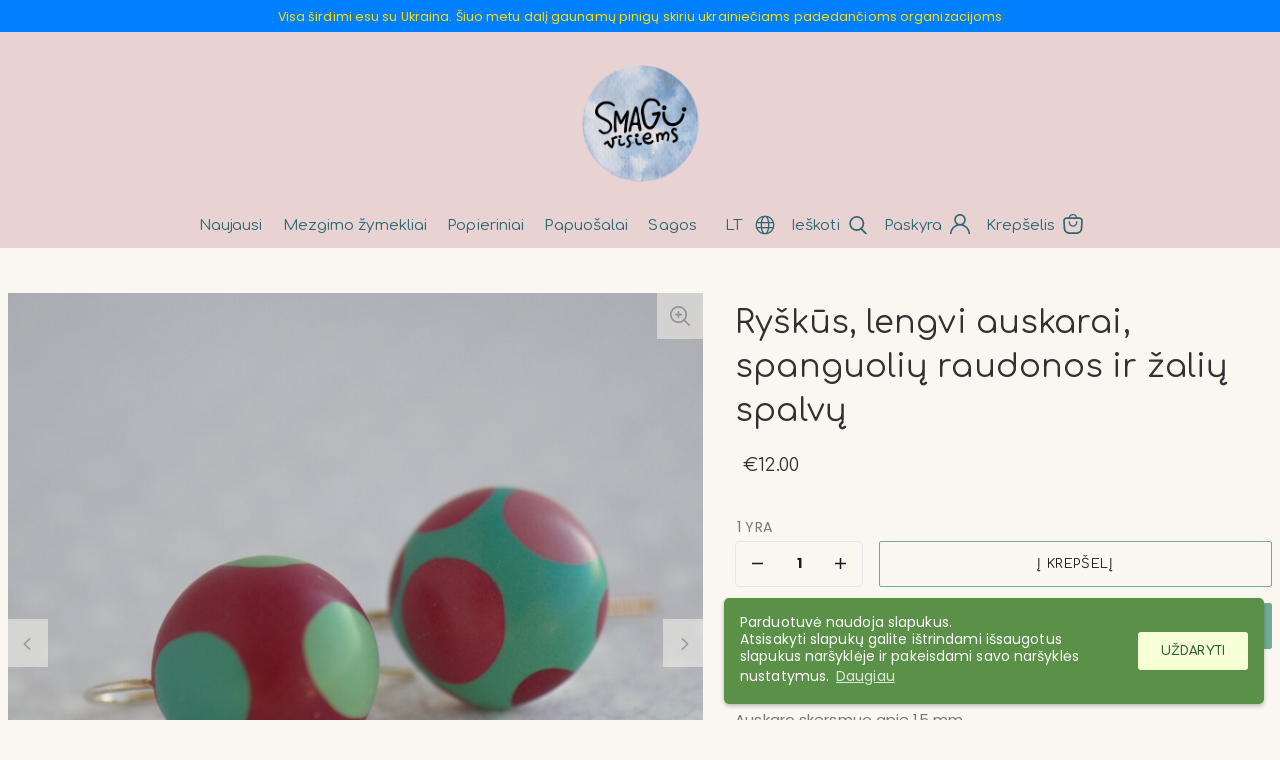

--- FILE ---
content_type: text/html; charset=UTF-8
request_url: https://www.smaguvisiems.com/products/bright-lightweight-earrings-in-cranberry-red-and-green
body_size: 28161
content:
<!doctype html>
<html class="no-js" lang="">
<head>
    <meta charset="utf-8">
    <meta http-equiv="X-UA-Compatible" content="IE=edge"><script type="text/javascript">(window.NREUM||(NREUM={})).init={ajax:{deny_list:["bam.eu01.nr-data.net"]},feature_flags:["soft_nav"]};(window.NREUM||(NREUM={})).loader_config={licenseKey:"NRJS-a25fa7018785b59286f",applicationID:"112477713",browserID:"112478410"};;/*! For license information please see nr-loader-rum-1.308.0.min.js.LICENSE.txt */
(()=>{var e,t,r={163:(e,t,r)=>{"use strict";r.d(t,{j:()=>E});var n=r(384),i=r(1741);var a=r(2555);r(860).K7.genericEvents;const s="experimental.resources",o="register",c=e=>{if(!e||"string"!=typeof e)return!1;try{document.createDocumentFragment().querySelector(e)}catch{return!1}return!0};var d=r(2614),u=r(944),l=r(8122);const f="[data-nr-mask]",g=e=>(0,l.a)(e,(()=>{const e={feature_flags:[],experimental:{allow_registered_children:!1,resources:!1},mask_selector:"*",block_selector:"[data-nr-block]",mask_input_options:{color:!1,date:!1,"datetime-local":!1,email:!1,month:!1,number:!1,range:!1,search:!1,tel:!1,text:!1,time:!1,url:!1,week:!1,textarea:!1,select:!1,password:!0}};return{ajax:{deny_list:void 0,block_internal:!0,enabled:!0,autoStart:!0},api:{get allow_registered_children(){return e.feature_flags.includes(o)||e.experimental.allow_registered_children},set allow_registered_children(t){e.experimental.allow_registered_children=t},duplicate_registered_data:!1},browser_consent_mode:{enabled:!1},distributed_tracing:{enabled:void 0,exclude_newrelic_header:void 0,cors_use_newrelic_header:void 0,cors_use_tracecontext_headers:void 0,allowed_origins:void 0},get feature_flags(){return e.feature_flags},set feature_flags(t){e.feature_flags=t},generic_events:{enabled:!0,autoStart:!0},harvest:{interval:30},jserrors:{enabled:!0,autoStart:!0},logging:{enabled:!0,autoStart:!0},metrics:{enabled:!0,autoStart:!0},obfuscate:void 0,page_action:{enabled:!0},page_view_event:{enabled:!0,autoStart:!0},page_view_timing:{enabled:!0,autoStart:!0},performance:{capture_marks:!1,capture_measures:!1,capture_detail:!0,resources:{get enabled(){return e.feature_flags.includes(s)||e.experimental.resources},set enabled(t){e.experimental.resources=t},asset_types:[],first_party_domains:[],ignore_newrelic:!0}},privacy:{cookies_enabled:!0},proxy:{assets:void 0,beacon:void 0},session:{expiresMs:d.wk,inactiveMs:d.BB},session_replay:{autoStart:!0,enabled:!1,preload:!1,sampling_rate:10,error_sampling_rate:100,collect_fonts:!1,inline_images:!1,fix_stylesheets:!0,mask_all_inputs:!0,get mask_text_selector(){return e.mask_selector},set mask_text_selector(t){c(t)?e.mask_selector="".concat(t,",").concat(f):""===t||null===t?e.mask_selector=f:(0,u.R)(5,t)},get block_class(){return"nr-block"},get ignore_class(){return"nr-ignore"},get mask_text_class(){return"nr-mask"},get block_selector(){return e.block_selector},set block_selector(t){c(t)?e.block_selector+=",".concat(t):""!==t&&(0,u.R)(6,t)},get mask_input_options(){return e.mask_input_options},set mask_input_options(t){t&&"object"==typeof t?e.mask_input_options={...t,password:!0}:(0,u.R)(7,t)}},session_trace:{enabled:!0,autoStart:!0},soft_navigations:{enabled:!0,autoStart:!0},spa:{enabled:!0,autoStart:!0},ssl:void 0,user_actions:{enabled:!0,elementAttributes:["id","className","tagName","type"]}}})());var p=r(6154),m=r(9324);let h=0;const v={buildEnv:m.F3,distMethod:m.Xs,version:m.xv,originTime:p.WN},b={consented:!1},y={appMetadata:{},get consented(){return this.session?.state?.consent||b.consented},set consented(e){b.consented=e},customTransaction:void 0,denyList:void 0,disabled:!1,harvester:void 0,isolatedBacklog:!1,isRecording:!1,loaderType:void 0,maxBytes:3e4,obfuscator:void 0,onerror:void 0,ptid:void 0,releaseIds:{},session:void 0,timeKeeper:void 0,registeredEntities:[],jsAttributesMetadata:{bytes:0},get harvestCount(){return++h}},_=e=>{const t=(0,l.a)(e,y),r=Object.keys(v).reduce((e,t)=>(e[t]={value:v[t],writable:!1,configurable:!0,enumerable:!0},e),{});return Object.defineProperties(t,r)};var w=r(5701);const x=e=>{const t=e.startsWith("http");e+="/",r.p=t?e:"https://"+e};var R=r(7836),k=r(3241);const A={accountID:void 0,trustKey:void 0,agentID:void 0,licenseKey:void 0,applicationID:void 0,xpid:void 0},S=e=>(0,l.a)(e,A),T=new Set;function E(e,t={},r,s){let{init:o,info:c,loader_config:d,runtime:u={},exposed:l=!0}=t;if(!c){const e=(0,n.pV)();o=e.init,c=e.info,d=e.loader_config}e.init=g(o||{}),e.loader_config=S(d||{}),c.jsAttributes??={},p.bv&&(c.jsAttributes.isWorker=!0),e.info=(0,a.D)(c);const f=e.init,m=[c.beacon,c.errorBeacon];T.has(e.agentIdentifier)||(f.proxy.assets&&(x(f.proxy.assets),m.push(f.proxy.assets)),f.proxy.beacon&&m.push(f.proxy.beacon),e.beacons=[...m],function(e){const t=(0,n.pV)();Object.getOwnPropertyNames(i.W.prototype).forEach(r=>{const n=i.W.prototype[r];if("function"!=typeof n||"constructor"===n)return;let a=t[r];e[r]&&!1!==e.exposed&&"micro-agent"!==e.runtime?.loaderType&&(t[r]=(...t)=>{const n=e[r](...t);return a?a(...t):n})})}(e),(0,n.US)("activatedFeatures",w.B)),u.denyList=[...f.ajax.deny_list||[],...f.ajax.block_internal?m:[]],u.ptid=e.agentIdentifier,u.loaderType=r,e.runtime=_(u),T.has(e.agentIdentifier)||(e.ee=R.ee.get(e.agentIdentifier),e.exposed=l,(0,k.W)({agentIdentifier:e.agentIdentifier,drained:!!w.B?.[e.agentIdentifier],type:"lifecycle",name:"initialize",feature:void 0,data:e.config})),T.add(e.agentIdentifier)}},384:(e,t,r)=>{"use strict";r.d(t,{NT:()=>s,US:()=>u,Zm:()=>o,bQ:()=>d,dV:()=>c,pV:()=>l});var n=r(6154),i=r(1863),a=r(1910);const s={beacon:"bam.nr-data.net",errorBeacon:"bam.nr-data.net"};function o(){return n.gm.NREUM||(n.gm.NREUM={}),void 0===n.gm.newrelic&&(n.gm.newrelic=n.gm.NREUM),n.gm.NREUM}function c(){let e=o();return e.o||(e.o={ST:n.gm.setTimeout,SI:n.gm.setImmediate||n.gm.setInterval,CT:n.gm.clearTimeout,XHR:n.gm.XMLHttpRequest,REQ:n.gm.Request,EV:n.gm.Event,PR:n.gm.Promise,MO:n.gm.MutationObserver,FETCH:n.gm.fetch,WS:n.gm.WebSocket},(0,a.i)(...Object.values(e.o))),e}function d(e,t){let r=o();r.initializedAgents??={},t.initializedAt={ms:(0,i.t)(),date:new Date},r.initializedAgents[e]=t}function u(e,t){o()[e]=t}function l(){return function(){let e=o();const t=e.info||{};e.info={beacon:s.beacon,errorBeacon:s.errorBeacon,...t}}(),function(){let e=o();const t=e.init||{};e.init={...t}}(),c(),function(){let e=o();const t=e.loader_config||{};e.loader_config={...t}}(),o()}},782:(e,t,r)=>{"use strict";r.d(t,{T:()=>n});const n=r(860).K7.pageViewTiming},860:(e,t,r)=>{"use strict";r.d(t,{$J:()=>u,K7:()=>c,P3:()=>d,XX:()=>i,Yy:()=>o,df:()=>a,qY:()=>n,v4:()=>s});const n="events",i="jserrors",a="browser/blobs",s="rum",o="browser/logs",c={ajax:"ajax",genericEvents:"generic_events",jserrors:i,logging:"logging",metrics:"metrics",pageAction:"page_action",pageViewEvent:"page_view_event",pageViewTiming:"page_view_timing",sessionReplay:"session_replay",sessionTrace:"session_trace",softNav:"soft_navigations",spa:"spa"},d={[c.pageViewEvent]:1,[c.pageViewTiming]:2,[c.metrics]:3,[c.jserrors]:4,[c.spa]:5,[c.ajax]:6,[c.sessionTrace]:7,[c.softNav]:8,[c.sessionReplay]:9,[c.logging]:10,[c.genericEvents]:11},u={[c.pageViewEvent]:s,[c.pageViewTiming]:n,[c.ajax]:n,[c.spa]:n,[c.softNav]:n,[c.metrics]:i,[c.jserrors]:i,[c.sessionTrace]:a,[c.sessionReplay]:a,[c.logging]:o,[c.genericEvents]:"ins"}},944:(e,t,r)=>{"use strict";r.d(t,{R:()=>i});var n=r(3241);function i(e,t){"function"==typeof console.debug&&(console.debug("New Relic Warning: https://github.com/newrelic/newrelic-browser-agent/blob/main/docs/warning-codes.md#".concat(e),t),(0,n.W)({agentIdentifier:null,drained:null,type:"data",name:"warn",feature:"warn",data:{code:e,secondary:t}}))}},1687:(e,t,r)=>{"use strict";r.d(t,{Ak:()=>d,Ze:()=>f,x3:()=>u});var n=r(3241),i=r(7836),a=r(3606),s=r(860),o=r(2646);const c={};function d(e,t){const r={staged:!1,priority:s.P3[t]||0};l(e),c[e].get(t)||c[e].set(t,r)}function u(e,t){e&&c[e]&&(c[e].get(t)&&c[e].delete(t),p(e,t,!1),c[e].size&&g(e))}function l(e){if(!e)throw new Error("agentIdentifier required");c[e]||(c[e]=new Map)}function f(e="",t="feature",r=!1){if(l(e),!e||!c[e].get(t)||r)return p(e,t);c[e].get(t).staged=!0,g(e)}function g(e){const t=Array.from(c[e]);t.every(([e,t])=>t.staged)&&(t.sort((e,t)=>e[1].priority-t[1].priority),t.forEach(([t])=>{c[e].delete(t),p(e,t)}))}function p(e,t,r=!0){const s=e?i.ee.get(e):i.ee,c=a.i.handlers;if(!s.aborted&&s.backlog&&c){if((0,n.W)({agentIdentifier:e,type:"lifecycle",name:"drain",feature:t}),r){const e=s.backlog[t],r=c[t];if(r){for(let t=0;e&&t<e.length;++t)m(e[t],r);Object.entries(r).forEach(([e,t])=>{Object.values(t||{}).forEach(t=>{t[0]?.on&&t[0]?.context()instanceof o.y&&t[0].on(e,t[1])})})}}s.isolatedBacklog||delete c[t],s.backlog[t]=null,s.emit("drain-"+t,[])}}function m(e,t){var r=e[1];Object.values(t[r]||{}).forEach(t=>{var r=e[0];if(t[0]===r){var n=t[1],i=e[3],a=e[2];n.apply(i,a)}})}},1738:(e,t,r)=>{"use strict";r.d(t,{U:()=>g,Y:()=>f});var n=r(3241),i=r(9908),a=r(1863),s=r(944),o=r(5701),c=r(3969),d=r(8362),u=r(860),l=r(4261);function f(e,t,r,a){const f=a||r;!f||f[e]&&f[e]!==d.d.prototype[e]||(f[e]=function(){(0,i.p)(c.xV,["API/"+e+"/called"],void 0,u.K7.metrics,r.ee),(0,n.W)({agentIdentifier:r.agentIdentifier,drained:!!o.B?.[r.agentIdentifier],type:"data",name:"api",feature:l.Pl+e,data:{}});try{return t.apply(this,arguments)}catch(e){(0,s.R)(23,e)}})}function g(e,t,r,n,s){const o=e.info;null===r?delete o.jsAttributes[t]:o.jsAttributes[t]=r,(s||null===r)&&(0,i.p)(l.Pl+n,[(0,a.t)(),t,r],void 0,"session",e.ee)}},1741:(e,t,r)=>{"use strict";r.d(t,{W:()=>a});var n=r(944),i=r(4261);class a{#e(e,...t){if(this[e]!==a.prototype[e])return this[e](...t);(0,n.R)(35,e)}addPageAction(e,t){return this.#e(i.hG,e,t)}register(e){return this.#e(i.eY,e)}recordCustomEvent(e,t){return this.#e(i.fF,e,t)}setPageViewName(e,t){return this.#e(i.Fw,e,t)}setCustomAttribute(e,t,r){return this.#e(i.cD,e,t,r)}noticeError(e,t){return this.#e(i.o5,e,t)}setUserId(e,t=!1){return this.#e(i.Dl,e,t)}setApplicationVersion(e){return this.#e(i.nb,e)}setErrorHandler(e){return this.#e(i.bt,e)}addRelease(e,t){return this.#e(i.k6,e,t)}log(e,t){return this.#e(i.$9,e,t)}start(){return this.#e(i.d3)}finished(e){return this.#e(i.BL,e)}recordReplay(){return this.#e(i.CH)}pauseReplay(){return this.#e(i.Tb)}addToTrace(e){return this.#e(i.U2,e)}setCurrentRouteName(e){return this.#e(i.PA,e)}interaction(e){return this.#e(i.dT,e)}wrapLogger(e,t,r){return this.#e(i.Wb,e,t,r)}measure(e,t){return this.#e(i.V1,e,t)}consent(e){return this.#e(i.Pv,e)}}},1863:(e,t,r)=>{"use strict";function n(){return Math.floor(performance.now())}r.d(t,{t:()=>n})},1910:(e,t,r)=>{"use strict";r.d(t,{i:()=>a});var n=r(944);const i=new Map;function a(...e){return e.every(e=>{if(i.has(e))return i.get(e);const t="function"==typeof e?e.toString():"",r=t.includes("[native code]"),a=t.includes("nrWrapper");return r||a||(0,n.R)(64,e?.name||t),i.set(e,r),r})}},2555:(e,t,r)=>{"use strict";r.d(t,{D:()=>o,f:()=>s});var n=r(384),i=r(8122);const a={beacon:n.NT.beacon,errorBeacon:n.NT.errorBeacon,licenseKey:void 0,applicationID:void 0,sa:void 0,queueTime:void 0,applicationTime:void 0,ttGuid:void 0,user:void 0,account:void 0,product:void 0,extra:void 0,jsAttributes:{},userAttributes:void 0,atts:void 0,transactionName:void 0,tNamePlain:void 0};function s(e){try{return!!e.licenseKey&&!!e.errorBeacon&&!!e.applicationID}catch(e){return!1}}const o=e=>(0,i.a)(e,a)},2614:(e,t,r)=>{"use strict";r.d(t,{BB:()=>s,H3:()=>n,g:()=>d,iL:()=>c,tS:()=>o,uh:()=>i,wk:()=>a});const n="NRBA",i="SESSION",a=144e5,s=18e5,o={STARTED:"session-started",PAUSE:"session-pause",RESET:"session-reset",RESUME:"session-resume",UPDATE:"session-update"},c={SAME_TAB:"same-tab",CROSS_TAB:"cross-tab"},d={OFF:0,FULL:1,ERROR:2}},2646:(e,t,r)=>{"use strict";r.d(t,{y:()=>n});class n{constructor(e){this.contextId=e}}},2843:(e,t,r)=>{"use strict";r.d(t,{G:()=>a,u:()=>i});var n=r(3878);function i(e,t=!1,r,i){(0,n.DD)("visibilitychange",function(){if(t)return void("hidden"===document.visibilityState&&e());e(document.visibilityState)},r,i)}function a(e,t,r){(0,n.sp)("pagehide",e,t,r)}},3241:(e,t,r)=>{"use strict";r.d(t,{W:()=>a});var n=r(6154);const i="newrelic";function a(e={}){try{n.gm.dispatchEvent(new CustomEvent(i,{detail:e}))}catch(e){}}},3606:(e,t,r)=>{"use strict";r.d(t,{i:()=>a});var n=r(9908);a.on=s;var i=a.handlers={};function a(e,t,r,a){s(a||n.d,i,e,t,r)}function s(e,t,r,i,a){a||(a="feature"),e||(e=n.d);var s=t[a]=t[a]||{};(s[r]=s[r]||[]).push([e,i])}},3878:(e,t,r)=>{"use strict";function n(e,t){return{capture:e,passive:!1,signal:t}}function i(e,t,r=!1,i){window.addEventListener(e,t,n(r,i))}function a(e,t,r=!1,i){document.addEventListener(e,t,n(r,i))}r.d(t,{DD:()=>a,jT:()=>n,sp:()=>i})},3969:(e,t,r)=>{"use strict";r.d(t,{TZ:()=>n,XG:()=>o,rs:()=>i,xV:()=>s,z_:()=>a});const n=r(860).K7.metrics,i="sm",a="cm",s="storeSupportabilityMetrics",o="storeEventMetrics"},4234:(e,t,r)=>{"use strict";r.d(t,{W:()=>a});var n=r(7836),i=r(1687);class a{constructor(e,t){this.agentIdentifier=e,this.ee=n.ee.get(e),this.featureName=t,this.blocked=!1}deregisterDrain(){(0,i.x3)(this.agentIdentifier,this.featureName)}}},4261:(e,t,r)=>{"use strict";r.d(t,{$9:()=>d,BL:()=>o,CH:()=>g,Dl:()=>_,Fw:()=>y,PA:()=>h,Pl:()=>n,Pv:()=>k,Tb:()=>l,U2:()=>a,V1:()=>R,Wb:()=>x,bt:()=>b,cD:()=>v,d3:()=>w,dT:()=>c,eY:()=>p,fF:()=>f,hG:()=>i,k6:()=>s,nb:()=>m,o5:()=>u});const n="api-",i="addPageAction",a="addToTrace",s="addRelease",o="finished",c="interaction",d="log",u="noticeError",l="pauseReplay",f="recordCustomEvent",g="recordReplay",p="register",m="setApplicationVersion",h="setCurrentRouteName",v="setCustomAttribute",b="setErrorHandler",y="setPageViewName",_="setUserId",w="start",x="wrapLogger",R="measure",k="consent"},5289:(e,t,r)=>{"use strict";r.d(t,{GG:()=>s,Qr:()=>c,sB:()=>o});var n=r(3878),i=r(6389);function a(){return"undefined"==typeof document||"complete"===document.readyState}function s(e,t){if(a())return e();const r=(0,i.J)(e),s=setInterval(()=>{a()&&(clearInterval(s),r())},500);(0,n.sp)("load",r,t)}function o(e){if(a())return e();(0,n.DD)("DOMContentLoaded",e)}function c(e){if(a())return e();(0,n.sp)("popstate",e)}},5607:(e,t,r)=>{"use strict";r.d(t,{W:()=>n});const n=(0,r(9566).bz)()},5701:(e,t,r)=>{"use strict";r.d(t,{B:()=>a,t:()=>s});var n=r(3241);const i=new Set,a={};function s(e,t){const r=t.agentIdentifier;a[r]??={},e&&"object"==typeof e&&(i.has(r)||(t.ee.emit("rumresp",[e]),a[r]=e,i.add(r),(0,n.W)({agentIdentifier:r,loaded:!0,drained:!0,type:"lifecycle",name:"load",feature:void 0,data:e})))}},6154:(e,t,r)=>{"use strict";r.d(t,{OF:()=>c,RI:()=>i,WN:()=>u,bv:()=>a,eN:()=>l,gm:()=>s,mw:()=>o,sb:()=>d});var n=r(1863);const i="undefined"!=typeof window&&!!window.document,a="undefined"!=typeof WorkerGlobalScope&&("undefined"!=typeof self&&self instanceof WorkerGlobalScope&&self.navigator instanceof WorkerNavigator||"undefined"!=typeof globalThis&&globalThis instanceof WorkerGlobalScope&&globalThis.navigator instanceof WorkerNavigator),s=i?window:"undefined"!=typeof WorkerGlobalScope&&("undefined"!=typeof self&&self instanceof WorkerGlobalScope&&self||"undefined"!=typeof globalThis&&globalThis instanceof WorkerGlobalScope&&globalThis),o=Boolean("hidden"===s?.document?.visibilityState),c=/iPad|iPhone|iPod/.test(s.navigator?.userAgent),d=c&&"undefined"==typeof SharedWorker,u=((()=>{const e=s.navigator?.userAgent?.match(/Firefox[/\s](\d+\.\d+)/);Array.isArray(e)&&e.length>=2&&e[1]})(),Date.now()-(0,n.t)()),l=()=>"undefined"!=typeof PerformanceNavigationTiming&&s?.performance?.getEntriesByType("navigation")?.[0]?.responseStart},6389:(e,t,r)=>{"use strict";function n(e,t=500,r={}){const n=r?.leading||!1;let i;return(...r)=>{n&&void 0===i&&(e.apply(this,r),i=setTimeout(()=>{i=clearTimeout(i)},t)),n||(clearTimeout(i),i=setTimeout(()=>{e.apply(this,r)},t))}}function i(e){let t=!1;return(...r)=>{t||(t=!0,e.apply(this,r))}}r.d(t,{J:()=>i,s:()=>n})},6630:(e,t,r)=>{"use strict";r.d(t,{T:()=>n});const n=r(860).K7.pageViewEvent},7699:(e,t,r)=>{"use strict";r.d(t,{It:()=>a,KC:()=>o,No:()=>i,qh:()=>s});var n=r(860);const i=16e3,a=1e6,s="SESSION_ERROR",o={[n.K7.logging]:!0,[n.K7.genericEvents]:!1,[n.K7.jserrors]:!1,[n.K7.ajax]:!1}},7836:(e,t,r)=>{"use strict";r.d(t,{P:()=>o,ee:()=>c});var n=r(384),i=r(8990),a=r(2646),s=r(5607);const o="nr@context:".concat(s.W),c=function e(t,r){var n={},s={},u={},l=!1;try{l=16===r.length&&d.initializedAgents?.[r]?.runtime.isolatedBacklog}catch(e){}var f={on:p,addEventListener:p,removeEventListener:function(e,t){var r=n[e];if(!r)return;for(var i=0;i<r.length;i++)r[i]===t&&r.splice(i,1)},emit:function(e,r,n,i,a){!1!==a&&(a=!0);if(c.aborted&&!i)return;t&&a&&t.emit(e,r,n);var o=g(n);m(e).forEach(e=>{e.apply(o,r)});var d=v()[s[e]];d&&d.push([f,e,r,o]);return o},get:h,listeners:m,context:g,buffer:function(e,t){const r=v();if(t=t||"feature",f.aborted)return;Object.entries(e||{}).forEach(([e,n])=>{s[n]=t,t in r||(r[t]=[])})},abort:function(){f._aborted=!0,Object.keys(f.backlog).forEach(e=>{delete f.backlog[e]})},isBuffering:function(e){return!!v()[s[e]]},debugId:r,backlog:l?{}:t&&"object"==typeof t.backlog?t.backlog:{},isolatedBacklog:l};return Object.defineProperty(f,"aborted",{get:()=>{let e=f._aborted||!1;return e||(t&&(e=t.aborted),e)}}),f;function g(e){return e&&e instanceof a.y?e:e?(0,i.I)(e,o,()=>new a.y(o)):new a.y(o)}function p(e,t){n[e]=m(e).concat(t)}function m(e){return n[e]||[]}function h(t){return u[t]=u[t]||e(f,t)}function v(){return f.backlog}}(void 0,"globalEE"),d=(0,n.Zm)();d.ee||(d.ee=c)},8122:(e,t,r)=>{"use strict";r.d(t,{a:()=>i});var n=r(944);function i(e,t){try{if(!e||"object"!=typeof e)return(0,n.R)(3);if(!t||"object"!=typeof t)return(0,n.R)(4);const r=Object.create(Object.getPrototypeOf(t),Object.getOwnPropertyDescriptors(t)),a=0===Object.keys(r).length?e:r;for(let s in a)if(void 0!==e[s])try{if(null===e[s]){r[s]=null;continue}Array.isArray(e[s])&&Array.isArray(t[s])?r[s]=Array.from(new Set([...e[s],...t[s]])):"object"==typeof e[s]&&"object"==typeof t[s]?r[s]=i(e[s],t[s]):r[s]=e[s]}catch(e){r[s]||(0,n.R)(1,e)}return r}catch(e){(0,n.R)(2,e)}}},8362:(e,t,r)=>{"use strict";r.d(t,{d:()=>a});var n=r(9566),i=r(1741);class a extends i.W{agentIdentifier=(0,n.LA)(16)}},8374:(e,t,r)=>{r.nc=(()=>{try{return document?.currentScript?.nonce}catch(e){}return""})()},8990:(e,t,r)=>{"use strict";r.d(t,{I:()=>i});var n=Object.prototype.hasOwnProperty;function i(e,t,r){if(n.call(e,t))return e[t];var i=r();if(Object.defineProperty&&Object.keys)try{return Object.defineProperty(e,t,{value:i,writable:!0,enumerable:!1}),i}catch(e){}return e[t]=i,i}},9324:(e,t,r)=>{"use strict";r.d(t,{F3:()=>i,Xs:()=>a,xv:()=>n});const n="1.308.0",i="PROD",a="CDN"},9566:(e,t,r)=>{"use strict";r.d(t,{LA:()=>o,bz:()=>s});var n=r(6154);const i="xxxxxxxx-xxxx-4xxx-yxxx-xxxxxxxxxxxx";function a(e,t){return e?15&e[t]:16*Math.random()|0}function s(){const e=n.gm?.crypto||n.gm?.msCrypto;let t,r=0;return e&&e.getRandomValues&&(t=e.getRandomValues(new Uint8Array(30))),i.split("").map(e=>"x"===e?a(t,r++).toString(16):"y"===e?(3&a()|8).toString(16):e).join("")}function o(e){const t=n.gm?.crypto||n.gm?.msCrypto;let r,i=0;t&&t.getRandomValues&&(r=t.getRandomValues(new Uint8Array(e)));const s=[];for(var o=0;o<e;o++)s.push(a(r,i++).toString(16));return s.join("")}},9908:(e,t,r)=>{"use strict";r.d(t,{d:()=>n,p:()=>i});var n=r(7836).ee.get("handle");function i(e,t,r,i,a){a?(a.buffer([e],i),a.emit(e,t,r)):(n.buffer([e],i),n.emit(e,t,r))}}},n={};function i(e){var t=n[e];if(void 0!==t)return t.exports;var a=n[e]={exports:{}};return r[e](a,a.exports,i),a.exports}i.m=r,i.d=(e,t)=>{for(var r in t)i.o(t,r)&&!i.o(e,r)&&Object.defineProperty(e,r,{enumerable:!0,get:t[r]})},i.f={},i.e=e=>Promise.all(Object.keys(i.f).reduce((t,r)=>(i.f[r](e,t),t),[])),i.u=e=>"nr-rum-1.308.0.min.js",i.o=(e,t)=>Object.prototype.hasOwnProperty.call(e,t),e={},t="NRBA-1.308.0.PROD:",i.l=(r,n,a,s)=>{if(e[r])e[r].push(n);else{var o,c;if(void 0!==a)for(var d=document.getElementsByTagName("script"),u=0;u<d.length;u++){var l=d[u];if(l.getAttribute("src")==r||l.getAttribute("data-webpack")==t+a){o=l;break}}if(!o){c=!0;var f={296:"sha512-+MIMDsOcckGXa1EdWHqFNv7P+JUkd5kQwCBr3KE6uCvnsBNUrdSt4a/3/L4j4TxtnaMNjHpza2/erNQbpacJQA=="};(o=document.createElement("script")).charset="utf-8",i.nc&&o.setAttribute("nonce",i.nc),o.setAttribute("data-webpack",t+a),o.src=r,0!==o.src.indexOf(window.location.origin+"/")&&(o.crossOrigin="anonymous"),f[s]&&(o.integrity=f[s])}e[r]=[n];var g=(t,n)=>{o.onerror=o.onload=null,clearTimeout(p);var i=e[r];if(delete e[r],o.parentNode&&o.parentNode.removeChild(o),i&&i.forEach(e=>e(n)),t)return t(n)},p=setTimeout(g.bind(null,void 0,{type:"timeout",target:o}),12e4);o.onerror=g.bind(null,o.onerror),o.onload=g.bind(null,o.onload),c&&document.head.appendChild(o)}},i.r=e=>{"undefined"!=typeof Symbol&&Symbol.toStringTag&&Object.defineProperty(e,Symbol.toStringTag,{value:"Module"}),Object.defineProperty(e,"__esModule",{value:!0})},i.p="https://js-agent.newrelic.com/",(()=>{var e={374:0,840:0};i.f.j=(t,r)=>{var n=i.o(e,t)?e[t]:void 0;if(0!==n)if(n)r.push(n[2]);else{var a=new Promise((r,i)=>n=e[t]=[r,i]);r.push(n[2]=a);var s=i.p+i.u(t),o=new Error;i.l(s,r=>{if(i.o(e,t)&&(0!==(n=e[t])&&(e[t]=void 0),n)){var a=r&&("load"===r.type?"missing":r.type),s=r&&r.target&&r.target.src;o.message="Loading chunk "+t+" failed: ("+a+": "+s+")",o.name="ChunkLoadError",o.type=a,o.request=s,n[1](o)}},"chunk-"+t,t)}};var t=(t,r)=>{var n,a,[s,o,c]=r,d=0;if(s.some(t=>0!==e[t])){for(n in o)i.o(o,n)&&(i.m[n]=o[n]);if(c)c(i)}for(t&&t(r);d<s.length;d++)a=s[d],i.o(e,a)&&e[a]&&e[a][0](),e[a]=0},r=self["webpackChunk:NRBA-1.308.0.PROD"]=self["webpackChunk:NRBA-1.308.0.PROD"]||[];r.forEach(t.bind(null,0)),r.push=t.bind(null,r.push.bind(r))})(),(()=>{"use strict";i(8374);var e=i(8362),t=i(860);const r=Object.values(t.K7);var n=i(163);var a=i(9908),s=i(1863),o=i(4261),c=i(1738);var d=i(1687),u=i(4234),l=i(5289),f=i(6154),g=i(944),p=i(384);const m=e=>f.RI&&!0===e?.privacy.cookies_enabled;function h(e){return!!(0,p.dV)().o.MO&&m(e)&&!0===e?.session_trace.enabled}var v=i(6389),b=i(7699);class y extends u.W{constructor(e,t){super(e.agentIdentifier,t),this.agentRef=e,this.abortHandler=void 0,this.featAggregate=void 0,this.loadedSuccessfully=void 0,this.onAggregateImported=new Promise(e=>{this.loadedSuccessfully=e}),this.deferred=Promise.resolve(),!1===e.init[this.featureName].autoStart?this.deferred=new Promise((t,r)=>{this.ee.on("manual-start-all",(0,v.J)(()=>{(0,d.Ak)(e.agentIdentifier,this.featureName),t()}))}):(0,d.Ak)(e.agentIdentifier,t)}importAggregator(e,t,r={}){if(this.featAggregate)return;const n=async()=>{let n;await this.deferred;try{if(m(e.init)){const{setupAgentSession:t}=await i.e(296).then(i.bind(i,3305));n=t(e)}}catch(e){(0,g.R)(20,e),this.ee.emit("internal-error",[e]),(0,a.p)(b.qh,[e],void 0,this.featureName,this.ee)}try{if(!this.#t(this.featureName,n,e.init))return(0,d.Ze)(this.agentIdentifier,this.featureName),void this.loadedSuccessfully(!1);const{Aggregate:i}=await t();this.featAggregate=new i(e,r),e.runtime.harvester.initializedAggregates.push(this.featAggregate),this.loadedSuccessfully(!0)}catch(e){(0,g.R)(34,e),this.abortHandler?.(),(0,d.Ze)(this.agentIdentifier,this.featureName,!0),this.loadedSuccessfully(!1),this.ee&&this.ee.abort()}};f.RI?(0,l.GG)(()=>n(),!0):n()}#t(e,r,n){if(this.blocked)return!1;switch(e){case t.K7.sessionReplay:return h(n)&&!!r;case t.K7.sessionTrace:return!!r;default:return!0}}}var _=i(6630),w=i(2614),x=i(3241);class R extends y{static featureName=_.T;constructor(e){var t;super(e,_.T),this.setupInspectionEvents(e.agentIdentifier),t=e,(0,c.Y)(o.Fw,function(e,r){"string"==typeof e&&("/"!==e.charAt(0)&&(e="/"+e),t.runtime.customTransaction=(r||"http://custom.transaction")+e,(0,a.p)(o.Pl+o.Fw,[(0,s.t)()],void 0,void 0,t.ee))},t),this.importAggregator(e,()=>i.e(296).then(i.bind(i,3943)))}setupInspectionEvents(e){const t=(t,r)=>{t&&(0,x.W)({agentIdentifier:e,timeStamp:t.timeStamp,loaded:"complete"===t.target.readyState,type:"window",name:r,data:t.target.location+""})};(0,l.sB)(e=>{t(e,"DOMContentLoaded")}),(0,l.GG)(e=>{t(e,"load")}),(0,l.Qr)(e=>{t(e,"navigate")}),this.ee.on(w.tS.UPDATE,(t,r)=>{(0,x.W)({agentIdentifier:e,type:"lifecycle",name:"session",data:r})})}}class k extends e.d{constructor(e){var t;(super(),f.gm)?(this.features={},(0,p.bQ)(this.agentIdentifier,this),this.desiredFeatures=new Set(e.features||[]),this.desiredFeatures.add(R),(0,n.j)(this,e,e.loaderType||"agent"),t=this,(0,c.Y)(o.cD,function(e,r,n=!1){if("string"==typeof e){if(["string","number","boolean"].includes(typeof r)||null===r)return(0,c.U)(t,e,r,o.cD,n);(0,g.R)(40,typeof r)}else(0,g.R)(39,typeof e)},t),function(e){(0,c.Y)(o.Dl,function(t,r=!1){if("string"!=typeof t&&null!==t)return void(0,g.R)(41,typeof t);const n=e.info.jsAttributes["enduser.id"];r&&null!=n&&n!==t?(0,a.p)(o.Pl+"setUserIdAndResetSession",[t],void 0,"session",e.ee):(0,c.U)(e,"enduser.id",t,o.Dl,!0)},e)}(this),function(e){(0,c.Y)(o.nb,function(t){if("string"==typeof t||null===t)return(0,c.U)(e,"application.version",t,o.nb,!1);(0,g.R)(42,typeof t)},e)}(this),function(e){(0,c.Y)(o.d3,function(){e.ee.emit("manual-start-all")},e)}(this),function(e){(0,c.Y)(o.Pv,function(t=!0){if("boolean"==typeof t){if((0,a.p)(o.Pl+o.Pv,[t],void 0,"session",e.ee),e.runtime.consented=t,t){const t=e.features.page_view_event;t.onAggregateImported.then(e=>{const r=t.featAggregate;e&&!r.sentRum&&r.sendRum()})}}else(0,g.R)(65,typeof t)},e)}(this),this.run()):(0,g.R)(21)}get config(){return{info:this.info,init:this.init,loader_config:this.loader_config,runtime:this.runtime}}get api(){return this}run(){try{const e=function(e){const t={};return r.forEach(r=>{t[r]=!!e[r]?.enabled}),t}(this.init),n=[...this.desiredFeatures];n.sort((e,r)=>t.P3[e.featureName]-t.P3[r.featureName]),n.forEach(r=>{if(!e[r.featureName]&&r.featureName!==t.K7.pageViewEvent)return;if(r.featureName===t.K7.spa)return void(0,g.R)(67);const n=function(e){switch(e){case t.K7.ajax:return[t.K7.jserrors];case t.K7.sessionTrace:return[t.K7.ajax,t.K7.pageViewEvent];case t.K7.sessionReplay:return[t.K7.sessionTrace];case t.K7.pageViewTiming:return[t.K7.pageViewEvent];default:return[]}}(r.featureName).filter(e=>!(e in this.features));n.length>0&&(0,g.R)(36,{targetFeature:r.featureName,missingDependencies:n}),this.features[r.featureName]=new r(this)})}catch(e){(0,g.R)(22,e);for(const e in this.features)this.features[e].abortHandler?.();const t=(0,p.Zm)();delete t.initializedAgents[this.agentIdentifier]?.features,delete this.sharedAggregator;return t.ee.get(this.agentIdentifier).abort(),!1}}}var A=i(2843),S=i(782);class T extends y{static featureName=S.T;constructor(e){super(e,S.T),f.RI&&((0,A.u)(()=>(0,a.p)("docHidden",[(0,s.t)()],void 0,S.T,this.ee),!0),(0,A.G)(()=>(0,a.p)("winPagehide",[(0,s.t)()],void 0,S.T,this.ee)),this.importAggregator(e,()=>i.e(296).then(i.bind(i,2117))))}}var E=i(3969);class I extends y{static featureName=E.TZ;constructor(e){super(e,E.TZ),f.RI&&document.addEventListener("securitypolicyviolation",e=>{(0,a.p)(E.xV,["Generic/CSPViolation/Detected"],void 0,this.featureName,this.ee)}),this.importAggregator(e,()=>i.e(296).then(i.bind(i,9623)))}}new k({features:[R,T,I],loaderType:"lite"})})()})();</script>
    <meta name="viewport" content="width=device-width,initial-scale=1">
    <meta name="theme-color" content="">
    <link rel="canonical" href="https://smaguvisiems.com">
    <link rel="preconnect" href="https://cdn.myshopitale.com" crossorigin>
    <link rel="preconnect" href="https://fonts.googleapis.com" crossorigin>

    <link rel="stylesheet" type="text/css" href="https://cdn.jsdelivr.net/npm/cookieconsent@3/build/cookieconsent.min.css" />

    <style>@import url(https://fonts.googleapis.com/css?family=Urbanist:400,400i,500,700,700i|Roboto:400,400i,500,700,700i|Merriweather:400,900i,900,700i,700,300,300i,400i,500|Lato:400,400i,500,700,700i|Montserrat:400,400i,500,700,700i|Montserrat+Alternates:400,400i,500,700,700i|Open+Sans:400,400i,500,700,700i|PT+Sans:400,400i,500,700,700i|Source+Sans+Pro:400,400i,500,700,700i|Roboto+Slab:400,700|Ubuntu:400,400i,500,700,700i|Titillium+Web:400,400i,500,700,700i|Nunito:400,400i,500,700,700i|Cabin:400,400i,500,700,700i|Oswald:400,700|Work+Sans:400,700|Exo:400,400i,500,700,700i|Comfortaa:400,700|Raleway:400,400i,500,700,700i|Oxygen:400,700|Poppins:400,400i,500,700,700i|Playfair+Display:400,400i,500,700,700i|Shadows+Into+Light+Two|PT+Serif:400,400i,500,700,700i|Josefin+Slab:400,400i,500,700,700i|Arvo:400,700,700i,400i,500|Vollkorn:400,400i,500,700,700i|Karla:400,400i,500,700,700i|Kanit:400,400i,500,700,700i|Noto+Sans:400,400i,500,700,700i|Barlow+Condensed:400,400i,500,700,700i|Anton|Inter:400,700|Abril+Fatface|Yeseva+One|Poiret+One|Marck+Script|Fira+Sans:400,400i,500,700,700i|Jost:400,400i,500,700,700i|Karma:400,400i,500,700,700i|Prompt:400,400i,500,700,700i|Space+Mono:400,400i,500,700,700i|Rubik&subset=cyrillic,cyrillic-ext,latin-ext);</style>
<script>document.SHOPITALE_CONFIG = {"design_mode":false,"shop":"smagu-visiems.myshopitale.com","cdnHost":"cdn.myshopitale.com","locale":{"active":"lt","available":[{"label":"lietuvių","value":"lt"},{"label":"anglų","value":"en"}]},"currency":{"active":"EUR","available":[{"label":"Euro","value":"EUR"}]},"theme":{"id":"47","name":"Artisan"},"context":{"type":"product","data":{"id":"1979","title":"Ryškūs, lengvi auskarai, spanguolių raudonos ir žalių spalvų","description":"<p>Auskarų „burbuliukus“ nulipdžiau iš polimerinio molio.<\/p><p>Auskaro skersmuo apie 15 mm.<\/p><p>Auskarų įvėrimai neužsegamo kabliuko tipo, visas kabliuko ilgis apie 25 mm<\/p><p><span style=\"background-color: rgb(214, 239, 214);\">Apie priežiūrą:<\/span>&nbsp;nors auskarai ir nebijo vandens, aš rekomenduoju išsiverti juos prieš maudynes. Apsaugokite papuošalus nuo kontakto su kosmetikos ir parfumerijos priemonėmis.<\/p><p><span style=\"background-color: rgb(214, 239, 214);\">Spalvos matomos nuotraukose, tikrovėje gali atrodyti kitaip.<\/span><\/p>","price":{"amount":1200,"currencyCode":"EUR","formatted":"€12.00"},"salePrice":null,"tags":["skirtingi auskarai poroje","rankų darbo įveriami auskarai","apvalūs auskarai nedideli","apvalūs auskarai raudonai žali","žaliai raudoni auskarai įveriami","maži apvalūs spalvoti auskarai su burbuliukais","lengvi maži auskarai taškuoti"],"sku":"kab76","barcode":"","tracked":true,"quantity":1,"weight":"0","thumbnail":{"id":"4546","path":"https:\/\/cdn.myshopitale.com\/image-cache\/product\/media\/smagu-visiems\/svooue8ZuXb35QcfvdwXOKHOPo34qbMxdjCJcHkGdaqlFcmM.jpg","mimeType":"image\/jpeg"},"media":[{"id":"4546","position":1,"path":"https:\/\/cdn.myshopitale.com\/image-cache\/product\/media\/smagu-visiems\/svooue8ZuXb35QcfvdwXOKHOPo34qbMxdjCJcHkGdaqlFcmM.jpg","mimeType":"image\/jpeg"},{"id":"4542","position":2,"path":"https:\/\/cdn.myshopitale.com\/image-cache\/product\/media\/smagu-visiems\/k5HAp0dOdi30IzlWBvZTo8EtNLn04gftXXbqNWoeN7Hs04Ad.jpg","mimeType":"image\/jpeg"},{"id":"4545","position":3,"path":"https:\/\/cdn.myshopitale.com\/image-cache\/product\/media\/smagu-visiems\/WrCZtilBTR2u4YasIshFM4CFPS10BpTFxIyctTcmjOzWxvOJ.jpg","mimeType":"image\/jpeg"},{"id":"4543","position":4,"path":"https:\/\/cdn.myshopitale.com\/image-cache\/product\/media\/smagu-visiems\/asyboItzTEnZeo6jwIHL0ezrQqj761LayrDEHlErPO7SO5ye.jpg","mimeType":"image\/jpeg"},{"id":"4544","position":5,"path":"https:\/\/cdn.myshopitale.com\/image-cache\/product\/media\/smagu-visiems\/75G6Qu1D6jva359U0kfNXP8g7SnoUbN3BVntG4wFfCLlULx4.jpg","mimeType":"image\/jpeg"}],"options":[],"variants":[],"variantCount":0,"handle":"bright-lightweight-earrings-in-cranberry-red-and-green","seoTitle":"Ryškūs, lengvi auskarai, spanguolių raudonos ir žalių spalvų","seoDescription":"Auskarų „burbuliukus“ nulipdžiau iš polimerinio molio.Auskaro skersmuo apie 15 mm.Auskarų įvėrimai neužsegamo kabliuko tipo, visas kabliuko ilgis apie 25 mmApie priežiūrą:&nbsp;nors auskarai ir nebijo vandens, aš rekomenduoju išsiverti juos","recommendedProducts":[]}}}</script>

            <link rel="icon" type="image/png" href="https://cdn.myshopitale.com/image-cache/favicon/media/smagu-visiems/qAgs27rtQmvTWoKTfUgq8JvD1Mnj7EprM35A0Om4eywQhuGe.png">
    
    <title>Ryškūs, lengvi auskarai, spanguolių raudonos ir žalių spalvų | Smagu Visiems</title>

            <meta name="description" content="Smagu Visiems">
    
    <meta property="og:site_name" content="Ryškūs, lengvi auskarai, spanguolių raudonos ir žalių spalvų | Smagu Visiems">
<meta property="og:url" content="https://smaguvisiems.com">
<meta property="og:type" content="product">
<meta property="og:title" content="Ryškūs, lengvi auskarai, spanguolių raudonos ir žalių spalvų | Smagu Visiems">
<meta property="og:description" content="Smagu Visiems">

  <meta property="og:image" content="http:https://cdn.myshopitale.com/image-cache/product/media/smagu-visiems/svooue8ZuXb35QcfvdwXOKHOPo34qbMxdjCJcHkGdaqlFcmM.jpg">
  <meta property="og:image:secure_url" content="https:https://cdn.myshopitale.com/image-cache/product/media/smagu-visiems/svooue8ZuXb35QcfvdwXOKHOPo34qbMxdjCJcHkGdaqlFcmM.jpg">

  <meta property="og:price:amount" content="12.00">
  <meta property="og:price:currency" content="EUR">


<meta name="twitter:card" content="summary_large_image">
<meta name="twitter:title" content="Ryškūs, lengvi auskarai, spanguolių raudonos ir žalių spalvų | Smagu Visiems">
<meta name="twitter:description" content="Smagu Visiems">    <meta content="5d12080503ffc1c1740ac711580b074f" meta name="p:domain_verify" />
<meta content="GO1L4iVa9qQ1OehthxZb2uO0j7ZuLDTPUrrHlPQwQY4" meta name="google-site-verification" />
<meta content="8a9c9f3c98e6439ca1662587ae678181" meta name="verify-paysera" />
<meta name="verify-paysera" content="8a9c9f3c98e6439ca1662587ae678181" />
    <style >body {
  background-color: #f9f7f0;
}</style>

    <link rel="stylesheet" href="/theme-asset/assets/main.c0eaf2ff.css">

    <script>document.documentElement.className = document.documentElement.className.replace('no-js', 'js');</script>
</head><body>
  <style>
    :root {
        /* Typography */
        --heading-font:'Comfortaa', sans-serif;
        --base-font:'Poppins', sans-serif;
        --base-text-size:16;
        --base-text-line-height:1.4;
        --base-text-spacing:0.1;

        /* Colors */
        --heading-color:#313131;
        --text-color:#777777;
        --primary-color:#5e919b;
        --background-color:#F9F7F0;
        --background-color-accent:#f1eee3;
        --border-color:#e6e6e6;
        --sale-color:#ef4278;
        --button-background-color:#73ab96;
        --button-text-color:#ffffff;
        --button-text-alt-color:#181C1F;
    }
</style>
  <section class="shopitale-section" data-section-global="announcement">  <div
    id="announcement"
    style="background:#0080FE;
      color:#FFDD00;"
    data-uid="OJxrWISKRFF9FmRBln7FaRnycPENgZFT"
  >
    <div class="announcement-wrapper">
              <a
          class="announcement-message"
          href="/pages/kartu-su-ukraina-1687183931"
          style="color:#FFDD00;"
        >
          Visa širdimi esu su Ukraina. Šiuo metu dalį gaunamų pinigų skiriu ukrainiečiams padedančioms organizacijoms
        </a>
          </div>
  </div>

</section>  <section class="shopitale-section" data-section-global="header"><style>
  :root {
    --header-text-color: #2c6674;
    --header-background: #e9d2d2;
    --header-background-accent: #e5c8c8;
    --header-menu-color: #ffffff;
    --header-menu-background: #88b1b4;
    --header-menu-background-accent: #76a1a5;
  }
</style>

<header class="header-style-two">
        <div class="header-wrapper">
  <div class="header-logo">
    <a href="/">
              <img src="https://smagu-visiems.myshopitale.com/image-cache/theme_xsmall/media/smagu-visiems/7r3IrdmX5RbfOo4i6CUeJEGQnadHsqlD.png" alt="Smagu Visiems"/>
          </a>
  </div>
  <div class='header-navigation'>
    <div class="header-navigation-wrapper">
      <div class='header-actions-left'>
        <button id="mobile-menu-toggle"><svg width="512" height="512" viewBox="0 0 512 512" fill="none" xmlns="http://www.w3.org/2000/svg">
  <path d="M419.469 107.5H13.5309C5.18509 107.5 -1.5 100.507 -1.5 92C-1.5 83.4916 5.18637 76.5 13.5309 76.5H419.469C427.815 76.5 434.5 83.4929 434.5 92C434.5 100.507 427.814 107.5 419.469 107.5Z" fill="currentColor" stroke="currentColor" stroke-width="3"/>
  <path d="M15.9995 238.5H495.999C505.66 238.5 513.499 246.341 513.499 256C513.499 265.659 505.658 273.5 495.999 273.5H15.9995C6.33856 273.5 -1.50012 265.659 -1.50012 256C-1.50012 246.341 6.33856 238.5 15.9995 238.5Z" fill="currentColor" stroke="currentColor" stroke-width="3"/>
  <path d="M15.9993 404.5H335.999C345.66 404.5 353.499 412.34 353.499 422C353.499 431.66 345.658 439.499 335.999 439.499H15.9993C6.33841 439.499 -1.50031 431.659 -1.50031 422C-1.50174 412.339 6.33871 404.5 15.9993 404.5Z" fill="currentColor" stroke="currentColor" stroke-width="3"/>
</svg>
</button>
        <a href="/products" class="hide-mobile">
          <svg aria-hidden="true" focusable="false" xmlns="http://www.w3.org/2000/svg" width="23" height="24" fill="none"
     viewBox="0 0 23 24" style="margin-bottom:-1px;">
  <path d="M21 21L15.5 15.5" stroke="currentColor" stroke-width="2" stroke-linecap="round"></path>
  <circle cx="10" cy="9" r="8" stroke="currentColor" stroke-width="2"></circle>
</svg>          <span style="padding-left:0.5rem">Ieškoti</span>        </a>
      </div>
      <div class="header-logo-mobile">
        <a href="/">
                      <img src="https://smagu-visiems.myshopitale.com/image-cache/theme_xsmall/media/smagu-visiems/7r3IrdmX5RbfOo4i6CUeJEGQnadHsqlD.png" alt="Smagu Visiems"/>
                  </a>
      </div>
      <div class="header-navigation-wrapper-links">
                  
          
          <div class="header-navigation-item">
            <a
              class="header-navigation-item-content"
              href="/collections/naujausi"
            >
              Naujausi
            </a>
            

          </div>
                  
          
          <div class="header-navigation-item">
            <a
              class="header-navigation-item-content"
              href="/collections/mezgimo-zymekliai"
            >
              Mezgimo žymekliai
            </a>
            

          </div>
                  
                                                                                                  
          <div class="header-navigation-item">
            <a
              class="header-navigation-item-content"
              href="#"
            >
              Popieriniai
            </a>
              <div class="header-navigation-dropdown header-dropdown-sticky">
    <div class="header-navigation-dropdown-wrapper">
              <a href="/collections/atvirukai" class="header-navigation-dropdown-item">Atvirukai</a>
              <a href="/collections/lipdukai" class="header-navigation-dropdown-item">Lipdukai</a>
              <a href="/collections/mazi-lapeliai-uzrasams" class="header-navigation-dropdown-item">Maži lapeliai užrašams</a>
              <a href="/collections/popieriniai" class="header-navigation-dropdown-item">Visi popieriniai</a>
          </div>
  </div>


          </div>
                  
                                                                                                  
          <div class="header-navigation-item">
            <a
              class="header-navigation-item-content"
              href="#"
            >
              Papuošalai
            </a>
              <div class="header-navigation-dropdown header-dropdown-sticky">
    <div class="header-navigation-dropdown-wrapper">
              <a href="/collections/sages" class="header-navigation-dropdown-item">Sagės</a>
              <a href="/collections/auskarai" class="header-navigation-dropdown-item">Auskarai</a>
              <a href="/collections/karoliai-pakabukai" class="header-navigation-dropdown-item">Karoliai, pakabukai</a>
              <a href="/collections/papuosalai" class="header-navigation-dropdown-item">Visi papuošalai</a>
          </div>
  </div>


          </div>
                  
                                                                                                                        
          <div class="header-navigation-item">
            <a
              class="header-navigation-item-content"
              href="#"
            >
              Sagos
            </a>
              <div class="header-navigation-dropdown header-dropdown-sticky">
    <div class="header-navigation-dropdown-wrapper">
              <a href="/collections/iki-15-mm-dydzio-sagos-1629036807" class="header-navigation-dropdown-item">iki 15 mm</a>
              <a href="/collections/iki-20-mm-dydzio-sagos" class="header-navigation-dropdown-item">16 mm – 19 mm</a>
              <a href="/collections/20-mm-ir-didesnes-sagos" class="header-navigation-dropdown-item">20 mm – 24 mm</a>
              <a href="/collections/dideles-ir-labai-dideles-sagos" class="header-navigation-dropdown-item">25 mm ir didesnės sagos</a>
              <a href="/collections/sagos" class="header-navigation-dropdown-item">Visos sagos</a>
          </div>
  </div>


          </div>
              </div>
      <div class='header-actions-right'>
                              <form action="/customize/change-locale" method="POST" class="header-language-form  hide-mobile">
              <label for="locale">
                <select name="locale" onchange="this.form.submit()">
                                      <option
                      value="lt"
                      selected="selected"                    >
                      LT
                    </option>
                                      <option
                      value="en"
                                          >
                      EN
                    </option>
                                  </select>
                <svg width="512" height="512" viewBox="0 0 512 512" fill="none" xmlns="http://www.w3.org/2000/svg">
  <path
    d="M256 16C123.664 16 16 123.664 16 256C16 388.336 123.664 496 256 496C388.336 496 496 388.336 496 256C496 123.664 388.336 16 256 16ZM447.956 176H362.012C354.464 127.38 340.116 86.72 321.092 58.58C378.424 77.532 424.816 120.688 447.956 176ZM336 256C336 272.764 335.148 288.752 333.692 304H178.308C176.852 288.752 176 272.764 176 256C176 239.236 176.852 223.248 178.308 208H333.688C335.148 223.248 336 239.236 336 256ZM256 464C227.112 464 195.764 414.108 182.524 336H329.476C316.236 414.108 284.888 464 256 464ZM182.524 176C195.764 97.892 227.112 48 256 48C284.888 48 316.236 97.892 329.476 176H182.524ZM190.908 58.58C171.884 86.724 157.532 127.38 149.988 176H64.044C87.184 120.688 133.576 77.532 190.908 58.58ZM53.812 208H146.136C144.784 223.444 144 239.436 144 256C144 272.564 144.784 288.556 146.14 304H53.812C50.148 288.56 48 272.544 48 256C48 239.456 50.148 223.44 53.812 208ZM64.044 336H149.984C157.532 384.62 171.88 425.28 190.904 453.42C133.572 434.468 87.184 391.312 64.044 336V336ZM321.092 453.42C340.116 425.276 354.468 384.62 362.012 336H447.952C424.816 391.312 378.428 434.468 321.092 453.42ZM458.188 304H365.86C367.216 288.556 368 272.564 368 256C368 239.436 367.216 223.444 365.86 208H458.184C461.852 223.44 463.996 239.456 463.996 256C463.996 272.544 461.852 288.56 458.188 304V304Z"
    fill="currentColor"
  />
</svg>
              </label>
            </form>
                          <a href="/products" class="header-button-search hide-tablet">
          <span>Ieškoti</span>          <svg aria-hidden="true" focusable="false" xmlns="http://www.w3.org/2000/svg" width="23" height="24" fill="none"
     viewBox="0 0 23 24" style="margin-bottom:-1px;">
  <path d="M21 21L15.5 15.5" stroke="currentColor" stroke-width="2" stroke-linecap="round"></path>
  <circle cx="10" cy="9" r="8" stroke="currentColor" stroke-width="2"></circle>
</svg>        </a>
        <a href="/login" class="header-button-account">
          <span>Paskyra</span>          <svg width="24" height="24" viewBox="0 0 24 24" fill="none" xmlns="http://www.w3.org/2000/svg">
  <path
    d="M20.4853 15.5147C19.1783 14.2077 17.6226 13.2402 15.9253 12.6545C17.7432 11.4024 18.9375 9.30694 18.9375 6.9375C18.9375 3.11217 15.8253 0 12 0C8.17467 0 5.0625 3.11217 5.0625 6.9375C5.0625 9.30694 6.25683 11.4024 8.07478 12.6545C6.37744 13.2402 4.82175 14.2077 3.51473 15.5147C1.24823 17.7812 0 20.7947 0 24H1.875C1.875 18.417 6.41705 13.875 12 13.875C17.583 13.875 22.125 18.417 22.125 24H24C24 20.7947 22.7518 17.7812 20.4853 15.5147ZM12 12C9.20855 12 6.9375 9.729 6.9375 6.9375C6.9375 4.146 9.20855 1.875 12 1.875C14.7915 1.875 17.0625 4.146 17.0625 6.9375C17.0625 9.729 14.7915 12 12 12Z"
    fill="currentColor"
  />
</svg>
        </a>
        <a href="/cart" id='cart-button'>
          <span>Krepšelis</span>          <svg width="24" height="24" viewBox="0 0 24 24" fill="currentColor" xmlns="http://www.w3.org/2000/svg" style="margin-top:-2px;">
  <path
    d="M6.88053 4.00003C7.35284 1.71796 9.37425 0.00268555 11.7963 0.00268555H12.2005C14.6226 0.00268555 16.644 1.71796 17.1163 4.00003L19.811 4.00003C22.1161 4.00003 23.9442 5.94322 23.8036 8.24402L23.2424 17.427C23.0167 21.1203 19.9556 24 16.2554 24L7.74447 24C4.04429 24 0.983205 21.1203 0.757505 17.427L0.196322 8.24402C0.0557157 5.94322 1.88378 4.00003 4.18887 4.00003L6.88053 4.00003ZM8.42715 4.00003L15.5697 4.00003C15.1315 2.55474 13.7889 1.50269 12.2005 1.50269H11.7963C10.2079 1.50269 8.86527 2.55474 8.42715 4.00003ZM16.2554 22C18.8984 22 21.0849 19.9431 21.2461 17.305L21.8073 8.12202C21.8776 6.97162 20.9636 6.00003 19.811 6.00003L4.18887 6.00003C3.03633 6.00003 2.12229 6.97162 2.1926 8.12202L2.75378 17.305C2.915 19.9431 5.10149 22 7.74447 22L16.2554 22ZM16.4705 8.49079C16.0563 8.49079 15.7205 8.82658 15.7205 9.24079V10.0414C15.7205 12.097 14.054 13.7635 11.9984 13.7635C9.94271 13.7635 8.27626 12.097 8.27626 10.0414V9.24079C8.27626 8.82658 7.94048 8.49079 7.52626 8.49079C7.11205 8.49079 6.77626 8.82658 6.77626 9.24079V10.0414C6.77626 12.9254 9.11428 15.2635 11.9984 15.2635C14.8825 15.2635 17.2205 12.9254 17.2205 10.0414V9.24079C17.2205 8.82658 16.8847 8.49079 16.4705 8.49079Z"
    fill="currentColor"
  ></path>
</svg>          <span data-cart-count="0">0</span>
        </a>
      </div>
    </div>
  </div>
</div>  </header>

<div
  id="mobile-navigation"
  data-navigation="{&quot;title&quot;:&quot;Preki\u0173 katalogo MENIU&quot;,&quot;links&quot;:[{&quot;id&quot;:&quot;349&quot;,&quot;label&quot;:&quot;Naujausi&quot;,&quot;path&quot;:&quot;\/collections\/naujausi&quot;,&quot;children&quot;:[]},{&quot;id&quot;:&quot;350&quot;,&quot;label&quot;:&quot;Mezgimo \u017eymekliai&quot;,&quot;path&quot;:&quot;\/collections\/mezgimo-zymekliai&quot;,&quot;children&quot;:[]},{&quot;id&quot;:&quot;352&quot;,&quot;label&quot;:&quot;Popieriniai&quot;,&quot;path&quot;:&quot;\/collections\/popieriniai&quot;,&quot;children&quot;:[{&quot;id&quot;:&quot;353&quot;,&quot;label&quot;:&quot;Atvirukai&quot;,&quot;path&quot;:&quot;\/collections\/atvirukai&quot;,&quot;children&quot;:[]},{&quot;id&quot;:&quot;354&quot;,&quot;label&quot;:&quot;Lipdukai&quot;,&quot;path&quot;:&quot;\/collections\/lipdukai&quot;,&quot;children&quot;:[]},{&quot;id&quot;:&quot;355&quot;,&quot;label&quot;:&quot;Ma\u017ei lapeliai u\u017era\u0161ams&quot;,&quot;path&quot;:&quot;\/collections\/mazi-lapeliai-uzrasams&quot;,&quot;children&quot;:[]},{&quot;id&quot;:&quot;1781&quot;,&quot;label&quot;:&quot;Visi popieriniai&quot;,&quot;path&quot;:&quot;\/collections\/popieriniai&quot;,&quot;children&quot;:[]}]},{&quot;id&quot;:&quot;356&quot;,&quot;label&quot;:&quot;Papuo\u0161alai&quot;,&quot;path&quot;:&quot;\/collections\/papuosalai&quot;,&quot;children&quot;:[{&quot;id&quot;:&quot;357&quot;,&quot;label&quot;:&quot;Sag\u0117s&quot;,&quot;path&quot;:&quot;\/collections\/sages&quot;,&quot;children&quot;:[]},{&quot;id&quot;:&quot;358&quot;,&quot;label&quot;:&quot;Auskarai&quot;,&quot;path&quot;:&quot;\/collections\/auskarai&quot;,&quot;children&quot;:[]},{&quot;id&quot;:&quot;359&quot;,&quot;label&quot;:&quot;Karoliai, pakabukai&quot;,&quot;path&quot;:&quot;\/collections\/karoliai-pakabukai&quot;,&quot;children&quot;:[]},{&quot;id&quot;:&quot;1782&quot;,&quot;label&quot;:&quot;Visi papuo\u0161alai&quot;,&quot;path&quot;:&quot;\/collections\/papuosalai&quot;,&quot;children&quot;:[]}]},{&quot;id&quot;:&quot;360&quot;,&quot;label&quot;:&quot;Sagos&quot;,&quot;path&quot;:&quot;\/collections\/sagos&quot;,&quot;children&quot;:[{&quot;id&quot;:&quot;961&quot;,&quot;label&quot;:&quot;iki 15 mm&quot;,&quot;path&quot;:&quot;\/collections\/iki-15-mm-dydzio-sagos-1629036807&quot;,&quot;children&quot;:[]},{&quot;id&quot;:&quot;361&quot;,&quot;label&quot;:&quot;16 mm \u2013 19 mm&quot;,&quot;path&quot;:&quot;\/collections\/iki-20-mm-dydzio-sagos&quot;,&quot;children&quot;:[]},{&quot;id&quot;:&quot;362&quot;,&quot;label&quot;:&quot;20 mm \u2013 24 mm&quot;,&quot;path&quot;:&quot;\/collections\/20-mm-ir-didesnes-sagos&quot;,&quot;children&quot;:[]},{&quot;id&quot;:&quot;363&quot;,&quot;label&quot;:&quot;25 mm ir didesn\u0117s sagos&quot;,&quot;path&quot;:&quot;\/collections\/dideles-ir-labai-dideles-sagos&quot;,&quot;children&quot;:[]},{&quot;id&quot;:&quot;1783&quot;,&quot;label&quot;:&quot;Visos sagos&quot;,&quot;path&quot;:&quot;\/collections\/sagos&quot;,&quot;children&quot;:[]}]}]}"
  data-logo="https://smagu-visiems.myshopitale.com/image-cache/theme_xsmall/media/smagu-visiems/7r3IrdmX5RbfOo4i6CUeJEGQnadHsqlD.png"
  data-title="Smagu Visiems"
  data-social-media='  <a
    href="https://www.facebook.com/smagu.visiems"
    rel="noopener noreferrer nofollow"
    target="_blank"
  >
    <svg xmlns="http://www.w3.org/2000/svg" width="24" height="24" viewBox="0 0 24 24" fill="none" stroke="currentColor"
         stroke-width="2" stroke-linecap="round" stroke-linejoin="round">
      <path d="M18 2h-3a5 5 0 0 0-5 5v3H7v4h3v8h4v-8h3l1-4h-4V7a1 1 0 0 1 1-1h3z"></path>
    </svg>
  </a>

  <a
    href="https://www.instagram.com/smaguvisiems/"
    rel="noopener noreferrer nofollow"
    target="_blank"
  >
    <svg xmlns="http://www.w3.org/2000/svg" width="24" height="24" viewBox="0 0 24 24" fill="none" stroke="currentColor"
         stroke-width="2" stroke-linecap="round" stroke-linejoin="round">
      <rect x="2" y="2" width="20" height="20" rx="5" ry="5"></rect>
      <path d="M16 11.37A4 4 0 1 1 12.63 8 4 4 0 0 1 16 11.37z"></path>
      <line x1="17.5" y1="6.5" x2="17.51" y2="6.5"></line>
    </svg>
  </a>




  <a href="mailto:smaguvisiems@gmail.com">
    <svg xmlns="http://www.w3.org/2000/svg" width="24" height="24" viewBox="0 0 24 24" fill="none" stroke="currentColor"
         stroke-width="2" stroke-linecap="round" stroke-linejoin="round">
      <path d="M4 4h16c1.1 0 2 .9 2 2v12c0 1.1-.9 2-2 2H4c-1.1 0-2-.9-2-2V6c0-1.1.9-2 2-2z"/>
      <polyline points="22,6 12,13 2,6"/>
    </svg>
  </a>

'
  data-locale-form='  <form action="/customize/change-locale" method="POST">
    <label for="locale" class="footer-select">
      <select name="locale" onchange="this.form.submit()">
                  <option
            value="lt"
            selected="selected"          >
            LT
          </option>
                  <option
            value="en"
                      >
            EN
          </option>
              </select>
      <svg width="9" height="14" viewBox="0 0 9 14" fill="none" xmlns="http://www.w3.org/2000/svg">
        <path
          d="M0.978721 5.04902C0.871199 5.15654 0.725367 5.21695 0.573308 5.21695C0.421248 5.21695 0.275416 5.15654 0.167894 5.04902C0.0603718 4.9415 -3.32521e-05 4.79566 -3.32676e-05 4.64361C-3.32832e-05 4.49155 0.0603717 4.34571 0.167894 4.23819L3.77539 0.631462C3.88275 0.52423 4.02829 0.463998 4.18004 0.463998C4.33178 0.463998 4.47732 0.524229 4.58469 0.631462L8.19218 4.23819C8.2997 4.34571 8.36011 4.49154 8.36011 4.6436C8.36011 4.79566 8.2997 4.9415 8.19218 5.04902C8.08466 5.15654 7.93883 5.21695 7.78677 5.21695C7.63471 5.21695 7.48888 5.15654 7.38135 5.04902L4.18004 1.8477L0.978721 5.04902V5.04902Z"
          fill="currentColor">
        </path>
        <path
          d="M7.3814 9.17006C7.48892 9.06117 7.63475 9 7.78681 9C7.93887 9 8.08471 9.06117 8.19223 9.17006C8.29975 9.27895 8.36016 9.42664 8.36016 9.58064C8.36016 9.73463 8.29975 9.88232 8.19223 9.99121L4.58473 13.6438C4.47736 13.7524 4.33182 13.8134 4.18008 13.8134C4.02833 13.8134 3.88279 13.7524 3.77543 13.6438L0.167928 9.99121C0.0604055 9.88232 0 9.73463 0 9.58064C0 9.42664 0.0604055 9.27895 0.167928 9.17006C0.275451 9.06117 0.421282 9 0.573342 9C0.725402 9 0.871234 9.06117 0.978757 9.17006L4.18008 12.4121L7.3814 9.17006V9.17006Z"
          fill="currentColor">
        </path>
      </svg>
    </label>
  </form>
'
></div>

</section>  <section class="shopitale-section" data-section-global="cart"><div
  id="cart-dropdown"
  data-settings='{&quot;style&quot;:&quot;style-one&quot;,&quot;display_duration&quot;:10}'
  data-translations="{&quot;view_cart&quot;:&quot;Krep\u0161elis&quot;,&quot;added_to_cart&quot;:&quot;Prek\u0117 \u012fd\u0117ta \u012f pirkini\u0173 krep\u0161el\u012f!&quot;,&quot;checkout_button&quot;:&quot;Atsiskaitymas&quot;,&quot;calculated_at_checkout&quot;:&quot;Pasirinkite pristatymo b\u016bd\u0105 ir panaudokite nuolaid\u0173 kodus spustel\u0117dami vien\u0105 i\u0161 mygtuk\u0173 apa\u010dioje.&quot;}"
  data-image-placeholder="/theme-asset/assets/placeholder.jpg"
></div>

</section>
  <main id="page-product"><section class="shopitale-section" ><div
  data-uid="MmjZhfJ6il5wPS3U7jxcJ7RW50jEOTizJLZFcPsBEQ"
  class="product"
>

  <div
    class="product-showcase-app"
    data-product='{&quot;id&quot;:&quot;1979&quot;,&quot;title&quot;:&quot;Ry\u0161k\u016bs, lengvi auskarai, spanguoli\u0173 raudonos ir \u017eali\u0173 spalv\u0173&quot;,&quot;description&quot;:&quot;&lt;p&gt;Auskar\u0173 \u201eburbuliukus\u201c nulipd\u017eiau i\u0161 polimerinio molio.&lt;\/p&gt;&lt;p&gt;Auskaro skersmuo apie 15 mm.&lt;\/p&gt;&lt;p&gt;Auskar\u0173 \u012fv\u0117rimai neu\u017esegamo kabliuko tipo, visas kabliuko ilgis apie 25 mm&lt;\/p&gt;&lt;p&gt;&lt;span style=\&quot;background-color: rgb(214, 239, 214);\&quot;&gt;Apie prie\u017ei\u016br\u0105:&lt;\/span&gt;&amp;nbsp;nors auskarai ir nebijo vandens, a\u0161 rekomenduoju i\u0161siverti juos prie\u0161 maudynes. Apsaugokite papuo\u0161alus nuo kontakto su kosmetikos ir parfumerijos priemon\u0117mis.&lt;\/p&gt;&lt;p&gt;&lt;span style=\&quot;background-color: rgb(214, 239, 214);\&quot;&gt;Spalvos matomos nuotraukose, tikrov\u0117je gali atrodyti kitaip.&lt;\/span&gt;&lt;\/p&gt;&quot;,&quot;price&quot;:{&quot;amount&quot;:1200,&quot;currencyCode&quot;:&quot;EUR&quot;,&quot;formatted&quot;:&quot;\u20ac12.00&quot;},&quot;salePrice&quot;:null,&quot;tags&quot;:[&quot;skirtingi auskarai poroje&quot;,&quot;rank\u0173 darbo \u012fveriami auskarai&quot;,&quot;apval\u016bs auskarai nedideli&quot;,&quot;apval\u016bs auskarai raudonai \u017eali&quot;,&quot;\u017ealiai raudoni auskarai \u012fveriami&quot;,&quot;ma\u017ei apval\u016bs spalvoti auskarai su burbuliukais&quot;,&quot;lengvi ma\u017ei auskarai ta\u0161kuoti&quot;],&quot;sku&quot;:&quot;kab76&quot;,&quot;barcode&quot;:&quot;&quot;,&quot;tracked&quot;:true,&quot;quantity&quot;:1,&quot;weight&quot;:&quot;0&quot;,&quot;thumbnail&quot;:{&quot;id&quot;:&quot;4546&quot;,&quot;path&quot;:&quot;https:\/\/cdn.myshopitale.com\/image-cache\/product\/media\/smagu-visiems\/svooue8ZuXb35QcfvdwXOKHOPo34qbMxdjCJcHkGdaqlFcmM.jpg&quot;,&quot;mimeType&quot;:&quot;image\/jpeg&quot;},&quot;media&quot;:[{&quot;id&quot;:&quot;4546&quot;,&quot;position&quot;:1,&quot;path&quot;:&quot;https:\/\/cdn.myshopitale.com\/image-cache\/product\/media\/smagu-visiems\/svooue8ZuXb35QcfvdwXOKHOPo34qbMxdjCJcHkGdaqlFcmM.jpg&quot;,&quot;mimeType&quot;:&quot;image\/jpeg&quot;},{&quot;id&quot;:&quot;4542&quot;,&quot;position&quot;:2,&quot;path&quot;:&quot;https:\/\/cdn.myshopitale.com\/image-cache\/product\/media\/smagu-visiems\/k5HAp0dOdi30IzlWBvZTo8EtNLn04gftXXbqNWoeN7Hs04Ad.jpg&quot;,&quot;mimeType&quot;:&quot;image\/jpeg&quot;},{&quot;id&quot;:&quot;4545&quot;,&quot;position&quot;:3,&quot;path&quot;:&quot;https:\/\/cdn.myshopitale.com\/image-cache\/product\/media\/smagu-visiems\/WrCZtilBTR2u4YasIshFM4CFPS10BpTFxIyctTcmjOzWxvOJ.jpg&quot;,&quot;mimeType&quot;:&quot;image\/jpeg&quot;},{&quot;id&quot;:&quot;4543&quot;,&quot;position&quot;:4,&quot;path&quot;:&quot;https:\/\/cdn.myshopitale.com\/image-cache\/product\/media\/smagu-visiems\/asyboItzTEnZeo6jwIHL0ezrQqj761LayrDEHlErPO7SO5ye.jpg&quot;,&quot;mimeType&quot;:&quot;image\/jpeg&quot;},{&quot;id&quot;:&quot;4544&quot;,&quot;position&quot;:5,&quot;path&quot;:&quot;https:\/\/cdn.myshopitale.com\/image-cache\/product\/media\/smagu-visiems\/75G6Qu1D6jva359U0kfNXP8g7SnoUbN3BVntG4wFfCLlULx4.jpg&quot;,&quot;mimeType&quot;:&quot;image\/jpeg&quot;}],&quot;options&quot;:[],&quot;variants&quot;:[],&quot;variantCount&quot;:0,&quot;handle&quot;:&quot;bright-lightweight-earrings-in-cranberry-red-and-green&quot;,&quot;seoTitle&quot;:&quot;Ry\u0161k\u016bs, lengvi auskarai, spanguoli\u0173 raudonos ir \u017eali\u0173 spalv\u0173&quot;,&quot;seoDescription&quot;:&quot;Auskar\u0173 \u201eburbuliukus\u201c nulipd\u017eiau i\u0161 polimerinio molio.Auskaro skersmuo apie 15 mm.Auskar\u0173 \u012fv\u0117rimai neu\u017esegamo kabliuko tipo, visas kabliuko ilgis apie 25 mmApie prie\u017ei\u016br\u0105:&amp;nbsp;nors auskarai ir nebijo vandens, a\u0161 rekomenduoju i\u0161siverti juos&quot;,&quot;recommendedProducts&quot;:[]}'
    data-settings='{&quot;box_size&quot;:&quot;size-large&quot;,&quot;gallery_style&quot;:&quot;style-1&quot;,&quot;gallery_width&quot;:55,&quot;show_stock&quot;:true,&quot;show_lightbox&quot;:true,&quot;product_columns_desktop&quot;:4,&quot;product_columns_table&quot;:3,&quot;image_size&quot;:&quot;rectangle&quot;,&quot;text_align&quot;:&quot;text-align-center&quot;}'
    data-translations="{&quot;sale&quot;:&quot;I\u0161pardavimas&quot;,&quot;share&quot;:&quot;Dalintis&quot;,&quot;buy_now&quot;:&quot;Pirkti&quot;,&quot;in_stock&quot;:&quot;yra&quot;,&quot;view_more&quot;:&quot;Daugiau&quot;,&quot;from_price&quot;:&quot;Nuo&quot;,&quot;add_to_cart&quot;:&quot;\u012e krep\u0161el\u012f&quot;,&quot;ask_question&quot;:&quot;Klausti&quot;,&quot;out_of_stock&quot;:&quot;I\u0161parduota&quot;,&quot;share_copied&quot;:&quot;Nukopijuota&quot;,&quot;ask_question_email&quot;:&quot;El. pa\u0161tas&quot;,&quot;ask_question_action&quot;:&quot;Si\u0173sti \u017einut\u0119&quot;,&quot;ask_question_heading&quot;:&quot;Paklauskite m\u016bs\u0173 apie&quot;,&quot;ask_question_success&quot;:&quot;A\u010di\u016b! gavome j\u016bs\u0173 \u017einut\u0119 ir netrukus atsakysime.&quot;,&quot;recommended_products&quot;:&quot;Taip pat rekomenduojame&quot;,&quot;ask_question_question&quot;:&quot;Klausimas&quot;,&quot;ask_question_phone_number&quot;:&quot;Tel. numeris&quot;}"
    data-image-placeholder="/theme-asset/assets/placeholder.jpg"
  ></div>

  
</div>
</section></main>

  <section class="shopitale-section" data-section-global="footer"><style>
  :root {
    --footer-text: #32240c;
    --footer-background: #e6d2d7;
  }
</style>

<footer data-uid="pNiIXUNImE099RHBCtyUL4GPXpypMxPM">
  <div class='footer-container footer-content'>
    <div class='footer-info'>

      <div class='footer-main-link'>
        <a href="/">
                      <span>Smagu Visiems</span>
                  </a>
      </div>

              <div class="footer-main-address">Kristina Bajorienė
individualios veiklos pažyma nr. 053512
Panevėžys,
Lietuva</div>
      
              <div class="footer-actions">
          <div class="footer-form">
              <form action="/customize/change-locale" method="POST">
    <label for="locale" class="footer-select">
      <select name="locale" onchange="this.form.submit()">
                  <option
            value="lt"
            selected="selected"          >
            LT
          </option>
                  <option
            value="en"
                      >
            EN
          </option>
              </select>
      <svg width="9" height="14" viewBox="0 0 9 14" fill="none" xmlns="http://www.w3.org/2000/svg">
        <path
          d="M0.978721 5.04902C0.871199 5.15654 0.725367 5.21695 0.573308 5.21695C0.421248 5.21695 0.275416 5.15654 0.167894 5.04902C0.0603718 4.9415 -3.32521e-05 4.79566 -3.32676e-05 4.64361C-3.32832e-05 4.49155 0.0603717 4.34571 0.167894 4.23819L3.77539 0.631462C3.88275 0.52423 4.02829 0.463998 4.18004 0.463998C4.33178 0.463998 4.47732 0.524229 4.58469 0.631462L8.19218 4.23819C8.2997 4.34571 8.36011 4.49154 8.36011 4.6436C8.36011 4.79566 8.2997 4.9415 8.19218 5.04902C8.08466 5.15654 7.93883 5.21695 7.78677 5.21695C7.63471 5.21695 7.48888 5.15654 7.38135 5.04902L4.18004 1.8477L0.978721 5.04902V5.04902Z"
          fill="currentColor">
        </path>
        <path
          d="M7.3814 9.17006C7.48892 9.06117 7.63475 9 7.78681 9C7.93887 9 8.08471 9.06117 8.19223 9.17006C8.29975 9.27895 8.36016 9.42664 8.36016 9.58064C8.36016 9.73463 8.29975 9.88232 8.19223 9.99121L4.58473 13.6438C4.47736 13.7524 4.33182 13.8134 4.18008 13.8134C4.02833 13.8134 3.88279 13.7524 3.77543 13.6438L0.167928 9.99121C0.0604055 9.88232 0 9.73463 0 9.58064C0 9.42664 0.0604055 9.27895 0.167928 9.17006C0.275451 9.06117 0.421282 9 0.573342 9C0.725402 9 0.871234 9.06117 0.978757 9.17006L4.18008 12.4121L7.3814 9.17006V9.17006Z"
          fill="currentColor">
        </path>
      </svg>
    </label>
  </form>
          </div>
                                        </div>
          </div>

          <div
        class='footer-navigation'
        style="grid-template-columns: repeat(2, 1fr);"
      >
        <div class="footer-navigation-column">
  <h4>Prekių kategorijos</h4>

      <span class='footer-navigation-link'>
    <a href='/collections/naujausi'>
      Naujausi
    </a>
  </span>
      <span class='footer-navigation-link'>
    <a href='/collections/mezgimo-zymekliai'>
      Mezgimo žymekliai
    </a>
  </span>
      <span class='footer-navigation-link'>
    <a href='/collections/popieriniai'>
      Popieriniai
    </a>
  </span>
      <span class='footer-navigation-link'>
    <a href='/collections/papuosalai'>
      Papuošalai
    </a>
  </span>
      <span class='footer-navigation-link'>
    <a href='/collections/sagos'>
      Sagos
    </a>
  </span>
      <span class='footer-navigation-link'>
    <a href='/collections/nupirkti-daikciukai'>
      ⦿⦿
    </a>
  </span>
  </div>


<div class="footer-navigation-column">
  <h4> Parduotuvės informacija</h4>

      <span class='footer-navigation-link'>
    <a href='/pages/apie'>
      Apie
    </a>
  </span>
      <span class='footer-navigation-link'>
    <a href='/pages/contacts'>
      Kontaktai
    </a>
  </span>
      <span class='footer-navigation-link'>
    <a href='/pages/payment-and-delivery'>
      Apmokėjimas | Pristatymas
    </a>
  </span>
      <span class='footer-navigation-link'>
    <a href='/pages/pirkiniu-grazinimas-1627473808'>
      Grąžinimas
    </a>
  </span>
      <span class='footer-navigation-link'>
    <a href='/pages/asmens-duomenc-apsauga'>
      Privatumo politika
    </a>
  </span>
      <span class='footer-navigation-link'>
    <a href='/pages/prekiu-pirkimo-taisykles-1627475493'>
      Pirkimo - pardavimo taisyklės
    </a>
  </span>
  </div>


      </div>
    
    <div class="footer-newsletter">
      
      <div class='footer-social-media'>
          <a
    href="https://www.facebook.com/smagu.visiems"
    rel="noopener noreferrer nofollow"
    target="_blank"
  >
    <svg xmlns="http://www.w3.org/2000/svg" width="24" height="24" viewBox="0 0 24 24" fill="none" stroke="currentColor"
         stroke-width="2" stroke-linecap="round" stroke-linejoin="round">
      <path d="M18 2h-3a5 5 0 0 0-5 5v3H7v4h3v8h4v-8h3l1-4h-4V7a1 1 0 0 1 1-1h3z"></path>
    </svg>
  </a>

  <a
    href="https://www.instagram.com/smaguvisiems/"
    rel="noopener noreferrer nofollow"
    target="_blank"
  >
    <svg xmlns="http://www.w3.org/2000/svg" width="24" height="24" viewBox="0 0 24 24" fill="none" stroke="currentColor"
         stroke-width="2" stroke-linecap="round" stroke-linejoin="round">
      <rect x="2" y="2" width="20" height="20" rx="5" ry="5"></rect>
      <path d="M16 11.37A4 4 0 1 1 12.63 8 4 4 0 0 1 16 11.37z"></path>
      <line x1="17.5" y1="6.5" x2="17.51" y2="6.5"></line>
    </svg>
  </a>




  <a href="mailto:smaguvisiems@gmail.com">
    <svg xmlns="http://www.w3.org/2000/svg" width="24" height="24" viewBox="0 0 24 24" fill="none" stroke="currentColor"
         stroke-width="2" stroke-linecap="round" stroke-linejoin="round">
      <path d="M4 4h16c1.1 0 2 .9 2 2v12c0 1.1-.9 2-2 2H4c-1.1 0-2-.9-2-2V6c0-1.1.9-2 2-2z"/>
      <polyline points="22,6 12,13 2,6"/>
    </svg>
  </a>

      </div>
    </div>
  </div>

  <div class='footer-container footer-powered-by'>
    <a href="https://www.shopitale.com" target="_blank" rel="noopener noreferrer nofollow">
      sukurta su Shopitale © 2021-2026
    </a>
    <span>
      <div class="payment-method-icons">

    <svg width="576" height="448" viewBox="0 0 576 448" fill="none" xmlns="http://www.w3.org/2000/svg">
    <path d="M470.1 199.3C470.1 199.3 477.7 236.5 479.4 244.3H446C449.3 235.4 462 200.8 462 200.8C461.8 201.1 465.3 191.7 467.3 185.9L470.1 199.3ZM576 48V400C576 426.5 554.5 448 528 448H48C21.5 448 0 426.5 0 400V48C0 21.5 21.5 0 48 0H528C554.5 0 576 21.5 576 48ZM152.5 299.2L215.7 144H173.2L133.9 250L129.6 228.5L115.6 157.1C113.3 147.2 106.2 144.4 97.4 144H32.7L32 147.1C47.8 151.1 61.9 156.9 74.2 164.2L110 299.2H152.5ZM246.9 299.4L272.1 144H231.9L206.8 299.4H246.9V299.4ZM386.8 248.6C387 230.9 376.2 217.4 353.1 206.3C339 199.2 330.4 194.4 330.4 187.1C330.6 180.5 337.7 173.7 353.5 173.7C366.6 173.4 376.2 176.5 383.4 179.6L387 181.3L392.5 147.7C384.6 144.6 372 141.1 356.5 141.1C316.8 141.1 288.9 162.3 288.7 192.5C288.4 214.8 308.7 227.2 323.9 234.7C339.4 242.3 344.7 247.3 344.7 254C344.5 264.4 332.1 269.2 320.6 269.2C304.6 269.2 296 266.7 282.9 260.9L277.6 258.4L272 293.3C281.4 297.6 298.8 301.4 316.8 301.6C359 301.7 386.5 280.8 386.8 248.6ZM528 299.4L495.6 144H464.5C454.9 144 447.6 146.8 443.5 156.9L383.8 299.4H426C426 299.4 432.9 280.2 434.4 276.1H486C487.2 281.6 490.8 299.4 490.8 299.4H528Z" fill="currentColor"/>
  </svg>

    <svg width="576" height="448" viewBox="0 0 576 448" fill="none" xmlns="http://www.w3.org/2000/svg">
    <path d="M482.9 377.3C482.9 384.1 478.3 389 471.7 389C464.9 389 460.5 383.8 460.5 377.3C460.5 370.8 464.9 365.6 471.7 365.6C478.3 365.6 482.9 370.8 482.9 377.3ZM172.1 365.6C165 365.6 160.9 370.8 160.9 377.3C160.9 383.8 165 389 172.1 389C178.6 389 183 384.1 183 377.3C182.9 370.8 178.6 365.6 172.1 365.6ZM289.6 365.3C284.2 365.3 280.9 368.8 280.1 374H299.2C298.3 368.3 294.8 365.3 289.6 365.3ZM397.4 365.6C390.6 365.6 386.5 370.8 386.5 377.3C386.5 383.8 390.6 389 397.4 389C404.2 389 408.6 384.1 408.6 377.3C408.6 370.8 404.2 365.6 397.4 365.6ZM503.3 391.7C503.3 392 503.6 392.2 503.6 392.8C503.6 393.1 503.3 393.3 503.3 393.9C503 394.2 503 394.4 502.8 394.7C502.5 395 502.3 395.2 501.7 395.2C501.4 395.5 501.2 395.5 500.6 395.5C500.3 395.5 500.1 395.5 499.5 395.2C499.2 395.2 499 394.9 498.7 394.7C498.4 394.4 498.2 394.2 498.2 393.9C497.9 393.4 497.9 393.1 497.9 392.8C497.9 392.3 497.9 392 498.2 391.7C498.2 391.2 498.5 390.9 498.7 390.6C499 390.3 499.2 390.3 499.5 390.1C500 389.8 500.3 389.8 500.6 389.8C501.1 389.8 501.4 389.8 501.7 390.1C502.2 390.4 502.5 390.4 502.8 390.6C503.1 390.8 503 391.2 503.3 391.7ZM501.1 393.1C501.6 393.1 501.6 392.8 501.9 392.8C502.2 392.5 502.2 392.3 502.2 392C502.2 391.7 502.2 391.5 501.9 391.2C501.6 391.2 501.4 390.9 500.8 390.9H499.2V394.4H500V393H500.3L501.4 394.4H502.2L501.1 393.1V393.1ZM576 48V400C576 426.5 554.5 448 528 448H48C21.5 448 0 426.5 0 400V48C0 21.5 21.5 0 48 0H528C554.5 0 576 21.5 576 48ZM64 187.6C64 264.1 126.1 326.1 202.5 326.1C229.7 326.1 256.4 317.9 279 303C206.1 243.7 206.6 131.8 279 72.5C256.4 57.5 229.7 49.4 202.5 49.4C126.1 49.3 64 111.4 64 187.6ZM288 296.4C358.5 241.4 358.2 134.2 288 78.9C217.8 134.2 217.5 241.5 288 296.4ZM145.7 372.7C145.7 364 140 358.3 131 358C126.4 358 121.5 359.4 118.2 364.5C115.8 360.4 111.7 358 106 358C102.2 358 98.4 359.4 95.4 363.4V359H87.2V395.7H95.4C95.4 376.8 92.9 365.5 104.4 365.5C114.6 365.5 112.6 375.7 112.6 395.7H120.5C120.5 377.4 118 365.5 129.5 365.5C139.7 365.5 137.7 375.5 137.7 395.7H145.9V372.7H145.7ZM190.6 359H182.7V363.4C180 360.1 176.2 358 171 358C160.7 358 152.8 366.2 152.8 377.3C152.8 388.5 160.7 396.6 171 396.6C176.2 396.6 180 394.7 182.7 391.2V395.8H190.6V359ZM231.1 384.6C231.1 369.6 208.2 376.4 208.2 369.4C208.2 363.7 220.1 364.6 226.7 368.3L230 361.8C220.6 355.7 199.8 355.8 199.8 370C199.8 384.3 222.7 378.3 222.7 385C222.7 391.3 209.2 390.8 202 385.8L198.5 392.1C209.7 399.7 231.1 398.1 231.1 384.6V384.6ZM266.5 393.9L264.3 387.1C260.5 389.2 252.1 391.5 252.1 383V366.4H265.2V359H252.1V347.8H243.9V359H236.3V366.3H243.9V383C243.9 400.6 261.2 397.4 266.5 393.9V393.9ZM279.8 380.5H307.3C307.3 364.3 299.9 357.9 289.9 357.9C279.3 357.9 271.7 365.8 271.7 377.2C271.7 397.7 294.3 401.1 305.5 391.4L301.7 385.4C293.9 391.8 282.1 391.2 279.8 380.5V380.5ZM338.9 359C334.3 357 327.3 357.2 323.7 363.4V359H315.5V395.7H323.7V375C323.7 363.4 333.2 364.9 336.5 366.6L338.9 359V359ZM349.5 377.3C349.5 365.9 361.1 362.2 370.2 368.9L374 362.4C362.4 353.3 341.3 358.3 341.3 377.4C341.3 397.2 363.7 401.2 374 392.4L370.2 385.9C361 392.4 349.5 388.5 349.5 377.3ZM416.2 359H408V363.4C399.7 352.4 378.1 358.6 378.1 377.3C378.1 396.5 400.5 402 408 391.2V395.8H416.2V359V359ZM449.9 359C447.5 357.8 438.9 356.1 434.7 363.4V359H426.8V395.7H434.7V375C434.7 364 443.7 364.7 447.5 366.6L449.9 359V359ZM490.2 344.1H482.3V363.4C474.1 352.5 452.4 358.3 452.4 377.3C452.4 396.7 474.9 401.9 482.3 391.2V395.8H490.2V344.1ZM497.8 269V273.6H498.6V269H500.5V268.2H495.9V269H497.8V269ZM504.4 392.8C504.4 392.3 504.4 391.7 504.1 391.2C503.8 390.9 503.6 390.4 503.3 390.1C503 389.8 502.5 389.6 502.2 389.3C501.7 389.3 501.1 389 500.6 389C500.3 389 499.8 389.3 499.2 389.3C498.7 389.6 498.4 389.8 498.1 390.1C497.6 390.4 497.3 390.9 497.3 391.2C497 391.7 497 392.3 497 392.8C497 393.1 497 393.6 497.3 394.2C497.3 394.5 497.6 395 498.1 395.3C498.4 395.6 498.6 395.8 499.2 396.1C499.7 396.4 500.3 396.4 500.6 396.4C501.1 396.4 501.7 396.4 502.2 396.1C502.5 395.8 503 395.6 503.3 395.3C503.6 395 503.8 394.5 504.1 394.2C504.4 393.6 504.4 393.1 504.4 392.8ZM507.6 268.1H506.2L504.6 271.6L503 268.1H501.6V273.5H502.4V269.4L504 272.9H505.1L506.5 269.4V273.5H507.6V268.1V268.1ZM512 187.6C512 111.4 449.9 49.3 373.5 49.3C346.3 49.3 319.6 57.5 297 72.4C369.1 131.7 370.2 243.9 297 302.9C319.6 317.9 346.5 326 373.5 326C449.9 326.1 512 264.1 512 187.6V187.6Z" fill="currentColor"/>
  </svg>

    <svg width="576" height="448" viewBox="0 0 576 448" fill="none" xmlns="http://www.w3.org/2000/svg">
    <path d="M325.1 135.8C325.1 119.4 311 117.4 297.7 117.4L258.6 117.1V186.4H275V161.3H293C311.4 161.3 307.5 171.6 307.8 186.4H324.4V172.9C324.4 163.7 322.9 157.8 313.4 154.5C320.8 151.5 325.2 143.8 325.1 135.8V135.8ZM295.7 147.1H275V131.8H296C301.1 131.8 306.7 132.8 306.7 139.2C306.7 145.8 301.4 147.1 295.7 147.1V147.1ZM279 236.6H226.3L205.3 259.4L184.8 236.6H118.3L118.2 305.9H183.6L204.9 282.9L225.3 305.9H257.5L257.6 282.6C276.5 282.6 306.9 287.2 306.9 259.3C306.9 242 294.6 236.6 279 236.6V236.6ZM175.2 291.3H134.6V277.5H170.9V263.4H134.6V250.9H176.3L194.2 271.1L175.2 291.3ZM241 299.5L215.7 271.4L241 244V299.5ZM278.8 268.5H257.6V250.9H279.1C284.7 250.9 289.3 253.2 289.3 259.3C289.3 265.7 284.7 268.5 278.8 268.5V268.5ZM247.2 131.8V117.2H191.7V186.5H247.2V172.2H208.3V158.4H246.1V144.3H208.3V131.8H247.2ZM576 223.4H575.8H576ZM381.4 255.3C381.4 238.9 367.3 236.6 354.3 236.6H314.9L314.8 305.9H331.4L331.5 280.6H349.1C360.1 280.6 363.9 282.6 363.9 294.4L363.8 305.9H380.4L380.5 292.1C380.5 283.2 378.7 277 369.5 273.7C377.2 270.6 381.3 262.9 381.4 255.3V255.3ZM352.2 266.5H331.5V250.9H352.5C357.6 250.9 363.2 251.9 363.2 258.3C363.2 265.2 357.8 266.5 352.2 266.5V266.5ZM179.4 186.5V117.2H151.8L132.1 164.2L110.4 117.2H83.2998V182.9L55.1998 117.2H30.6998L0.999805 186.5H18.8998L25.2998 171.2H59.7998L66.1998 186.5H99.9998V132.3L124 186.5H138.6L162.6 132.3V186.5H179.4ZM31.1998 156.8L42.3998 129.2L53.8998 156.8H31.1998ZM508.6 315.7V311.2C497.8 316.8 504.7 315.7 351.9 315.7C351.9 290.5 352 291.8 351.9 290.5C350.2 290.4 348.7 290.4 342.5 290.4C342.5 308.3 342.4 297.2 342.4 315.7H302.8C302.8 303.6 302.9 300.4 302.9 286.5C292.9 292.5 280.1 292.9 268.6 292.7C268.6 307.4 268.5 301 268.5 315.7H219.6C214.5 310 216.9 312.6 204.2 298.3C201 301.8 191.4 312.2 188.1 315.7H106.1V223.4H189.2C194.2 229 192 226.5 204.7 240.6C207.9 237.1 216.9 227.2 220.4 223.4H278.4C288.2 223.4 296.4 225.3 302.7 229V223.4C357 223.4 367 222 378.4 228.5V223.4H456.6V228.6C468 221.7 476.2 223.4 521.5 223.4V228.4C531.8 222.5 538.1 223.2 575.8 223.4V48C575.8 21.5 554.3 0 527.8 0H47.7998C21.2998 0 -0.200195 21.5 -0.200195 48V157.8C9.1998 135.9 19.4998 111.8 22.8998 103.9H62.5998C66.8998 114 64.1998 107.6 71.5998 125V103.9H117.6C120.5 110.1 128.7 127.9 131.5 133.9C137.3 120.3 141.6 110 144.1 103.9H247.1C247.1 103.8 258.6 103.9 258.7 103.9C302.4 104.1 312.3 103.1 323.1 109.2V103.9H363V113.2C370.6 107.1 380.9 103.9 393.7 103.9H421.3C421.3 104.4 423.2 104.2 423.6 104.2H456C460.2 114 458.6 110.2 464.8 124.8V104.2H508.1C513 112.2 507.1 102.4 519.3 122.6V104.2H559.2V196.2H517.6C512.2 187.2 516.2 194 504.4 174.3V196.2H451.6C445.2 181.4 451.5 195.9 445 180.9H426C421.8 190.9 423.8 186.1 419.6 196.2H392.8C380.5 196.2 370.5 193.2 363.1 187.3V196.2H296.6C296.3 182.3 296.5 171.4 296.5 171.4C294.7 171.1 293.1 171.2 286.7 171.2V196.3H151.2V184.9C148.7 190.5 148.5 190.8 146.1 196.3H116.6C112.6 187.4 113.7 189.9 111.5 184.9V196.3H58.5998C54.3998 186.2 56.3998 191 52.1998 181H32.9998C28.7998 191 30.7998 186.2 26.5998 196.3H-0.00019531V400C-0.00019531 426.5 21.4998 448 47.9998 448H528.1C554.6 448 576.1 426.5 576.1 400V309.6C563.4 317.9 543.4 315.7 508.6 315.7V315.7ZM544.9 251.2H575V236.6H542.1C529.3 236.6 518.3 243.2 518.3 257.3C518.3 290.3 561 270.1 561 284.7C561 289.8 556.7 291.1 552.6 291.1H520.6L520.5 305.9H552.5C560.9 305.9 570.1 304.1 575 297V271.2C564.5 257.4 535.7 269.9 535.7 257.7C535.7 251.9 540.3 251.2 544.9 251.2V251.2ZM487.9 291H455.7L455.6 305.8H487.8C502.6 305.8 514 300.2 514 283.8C514 250.6 471.1 272.6 471.1 257.5C471.1 251.9 476 251.1 480.3 251.1H510.7V236.5H477.5C464.7 236.5 454 243.1 454 257.2C454 290.2 496.7 269.7 496.7 284.6C496.6 290 492 291 487.9 291V291ZM445.7 250.9V236.6H390.5L390.4 305.9H445.6L445.7 291.6L407.1 291.3V277.5H445V263.4H407.2V250.9H445.7ZM389.4 142.8C389.1 143 388 145 388 150.4C388 156.4 388.9 158.1 389.1 158.3C389.3 158.4 390.2 158.8 392.5 158.8L399.8 141.9C398.7 141.9 397.7 141.8 396.7 141.8C391.1 141.8 389.7 142.5 389.4 142.8ZM409.8 132.3H409.7H409.8ZM393.6 117.1C370.1 117.1 359.6 129.1 359.6 152.4C359.6 174.6 369.8 186.4 392.6 186.4H411.8L418.2 171.1H452.5L459.1 186.4H492.8V134.5L524 186.4H547.6V117.4H530.7V165.5L501.6 117.4H476.3V182.8L448.4 117.4H423.6L400.1 171.9H392.7C379.4 171.9 376.6 163.8 376.6 152C376.6 128.2 392.3 132 409.7 132.3V117.1H393.6ZM435.7 129.2L446.9 156.8H424.1L435.7 129.2ZM334.6 117.2V186.5H351.5V117.2H334.6Z" fill="currentColor"/>
  </svg>

    <svg width="576" height="448" viewBox="0 0 576 448" fill="none" xmlns="http://www.w3.org/2000/svg">
    <path d="M431.5 212.3V180C472.7 180 470 180.2 470 180.2C477.3 181.5 483.3 187.5 483.3 196.2C483.3 205 477.3 210.7 470 212C468.8 212.4 466.7 212.3 431.5 212.3ZM474.3 232.5C471.5 231.8 471 232 431.5 232V267C471.1 267 471.5 267.2 474.3 266.5C481.8 265 487.8 258.5 487.8 249.5C487.8 240.8 481.8 234 474.3 232.5ZM576 48V400C576 426.5 554.5 448 528 448H48C21.5 448 0 426.5 0 400V48C0 21.5 21.5 0 48 0H528C554.5 0 576 21.5 576 48ZM182 160.3H125C125 227.4 135.7 270 89.2 270C69.7 270 50.4 264.3 32 255.2V283.2C62 291.5 100 291.5 100 291.5C197.9 291.5 182 243.8 182 160.3ZM360.5 164.8C297.1 148.8 195.5 149.9 195.5 224.1C195.5 301.2 303.7 297.7 360.5 283.3V255C312.9 279.7 253 277 253 224C253 171 312.8 168.4 360.5 192.8V164.8ZM544 254.5C544 236 527.5 224 506 222.5V221.7C525.5 219 536.3 206.2 536.3 191.5C536.3 172.5 520.6 161.5 499.3 160.5C499.3 160.5 505.6 160.2 379 160.2V287.7H501.7C526 287.8 544 274.8 544 254.5V254.5Z" fill="currentColor"/>
  </svg>

    <svg width="576" height="448" viewBox="0 0 576 448" fill="none" xmlns="http://www.w3.org/2000/svg">
    <path d="M492.4 188.8C483.5 188.8 473.7 195.5 473.7 211.5H510.4C510.4 195.5 501.1 188.8 492.4 188.8ZM375 191.4C366.8 191.4 361.7 194.3 358 198.4L358.2 251.2C361.7 254.9 366.7 257.9 375 257.9C388.1 257.9 396.9 243.6 396.9 224.5C396.9 205.9 387.9 191.3 375 191.4ZM528 0H48C21.5 0 0 21.5 0 48V400C0 426.5 21.5 448 48 448H528C554.5 448 576 426.5 576 400V48C576 21.5 554.5 0 528 0ZM122.2 249.1C122.2 274.7 101.9 289.2 72.3 289.4C60.1 289.4 46.7 287 33.5 281.3V247.4C45.5 253.8 60.6 258.7 72.4 258.7C80.3 258.7 86 256.6 86 250C86 233 32 239.4 32 200.1C32 174.9 51.2 159.9 80 159.9C91.8 159.9 103.5 161.7 115.3 166.4V199.8C104.5 194 90.8 190.7 80 190.7C72.5 190.7 67.9 192.9 67.9 198.4C67.9 214.4 122.2 206.8 122.2 249.1ZM191 192.5H164V243C164 263.9 186.5 257.4 191 255.6V284.5C186.3 287.1 177.7 289.2 166.1 289.2C145 289.2 129.2 273.7 129.2 252.7L129.4 138.8L164.1 131.4V162.2H191V192.5ZM265 194.9C260.5 193.4 246.3 191.3 237.9 202.3V286.7H202.4V162.2H233.1L235.3 172.7C243.6 157.4 260.2 160.5 264.9 162.2H265V194.9ZM309.1 286.7H273.4V162.2H309.1V286.7ZM309.1 143.8L273.4 151.4V122.5L309.1 114.9V143.8ZM383.2 289.3C370.8 289.3 363.2 284 358.1 280.3L358 320.5L322.5 328V162.2H353.8L355.6 171C360.5 166.5 369.5 159.9 383.4 159.9C408.3 159.9 431.8 182.4 431.8 223.7C431.8 268.8 408.6 289.2 383.2 289.3V289.3ZM543.6 237.8H474.1C475.7 254.4 487.9 259.3 501.7 259.3C515.8 259.3 526.9 256.3 536.6 251.4V280C526.9 285.3 514.2 289.2 497.2 289.2C462.6 289.2 438.4 267.5 438.4 224.7C438.4 188.5 458.9 159.8 492.7 159.8C526.4 159.8 544 188.5 544 224.9C544 228.4 543.7 235.8 543.6 237.8V237.8Z" fill="currentColor"/>
  </svg>

</div>    </span>
  </div>
</footer>

</section>  <section class="shopitale-section" data-section-global="cookie-consent"><style>
  :root {
    --cookie-consent-text: #ffffff;
    --cookie-consent-background: #5a9047;
    --cookie-consent-button-color: #306335;
    --cookie-consent-button-background: #F7FFD6;
  }
</style>

<script src="https://cdn.jsdelivr.net/npm/cookieconsent@3/build/cookieconsent.min.js" data-cfasync="false"></script>
<script>
  window.cookieconsent.initialise({
    "palette": {
      "popup": {
        "background": "#5a9047"
      },
      "button": {
        "background": "#F7FFD6"
      }
    },
    "theme": "classic",
    "position": "bottom-right",
    "content": {
      "message": "Parduotuvė naudoja slapukus.\nAtsisakyti slapukų galite ištrindami išsaugotus slapukus naršyklėje ir pakeisdami savo naršyklės nustatymus.",
      "dismiss": "Uždaryti",
      "link": "Daugiau",
      "href": "https://shopitale.com/pages/cookies-policy"
    }
  });
</script>

</section>  <section class="shopitale-section" data-section-global="newsletter-popup"><style>
  :root {
    --newsletter-popup-text: #1e3439;
    --newsletter-popup-background: #f2f7f8;
  }
</style>

<div
  data-uid="r9IslJ4G84GWbWL0UrjhhPKEZBUYA1Poq18GzVExZJ"
  id='newsletter-popup'
  data-settings='{&quot;enabled&quot;:false,&quot;delay&quot;:10,&quot;image&quot;:null,&quot;heading&quot;:&quot;Prenumeruokite m\u016bs\u0173 naujienlai\u0161k\u012f&quot;,&quot;subheading&quot;:&quot;Su\u017einokite apie naujienas ir akcijas prisijung\u0119 prie m\u016bs\u0173 naujienlai\u0161kio.&quot;,&quot;message&quot;:&quot;Atsisakyti prenumeratos galite bet kada&quot;,&quot;subscribed_message&quot;:&quot;Viskas paruo\u0161ta! \u0160\u012f nuolaidos kod\u0105 galite panaudoti atsiskaitydami.&quot;,&quot;discount_code&quot;:null,&quot;background_color&quot;:&quot;#f2f7f8&quot;,&quot;text_color&quot;:&quot;#1e3439&quot;}'
  data-translations="{&quot;input_placeholder&quot;:&quot;\u012eveskite savo el. pa\u0161to adres\u0105&quot;}"
>
</div>

</section>
  <div id="lightbox-app"></div>
  <div id="ask-question-dialog"></div>
  <div id="toast-app"></div>
  <div id="cart-toast"></div>

  <div id="app-toast"></div>
<div id="app-modal"></div>

<script>
    window.GOOGLE_ANALYTICS_ID = "G-H0G61XZXQ5";
    window.FACEBOOK_PIXEL_ID = "117610347089726";
    window.SHOP_URL = "https://smaguvisiems.com";
    window.SHOP_TRANSLATIONS = JSON.stringify({"cart":{"discount":"Nuolaida","subtotal":"Tarpin\u0117 suma","add_to_cart":"Prid\u0117ti prie krep\u0161elio","empty_action":"Ie\u0161koti preki\u0173","out_of_stock":"I\u0161parduota","page_heading":"J\u016bs\u0173 krep\u0161elis","empty_message":"J\u016bs\u0173 krep\u0161elis \u0161iuo metu tu\u0161\u010dias.","discount_label":"Nuolaida","select_options":"\u017di\u016br\u0117ti prek\u0119","continue_message":"Siuntimas ir mokes\u010diai skai\u010diuojami atsiskaitant","discount_applied":"Nuolaida pritaikyta krep\u0161eliui!","continue_shopping":"T\u0119sti apsipirkim\u0105","merchant_note_save":"I\u0161saugoti","merchant_note_label":"U\u017esakymo pastaba","continue_to_checkout":"T\u0119skite atsiskaitym\u0105","discount_placeholder":"\u012eveskite nuolaidos kod\u0105","merchant_note_placeholder":"Prid\u0117kite pastab\u0105 prie u\u017esakymo"},"error":{"action":"\u012e pagrindin\u012f puslap\u012f"},"login":{"email":{"label":"El. pa\u0161tas"},"sign_in":"Prisijungti","password":{"label":"Slapta\u017eodis"},"forgot_password":"Pamir\u0161ote slapta\u017eod\u012f?"},"closed":{"placeholder":"Prisijungti su slapta\u017eod\u017eiu"},"footer":{"powered_by":"sukurta su Shopitale \u00a9 2021-2026"},"header":{"cart":"Krep\u0161elis","search":"Ie\u0161koti","account":"Paskyra"},"account":{"form_error":"Formoje yra neteising\u0173 duomen\u0173. Nor\u0117dami su\u017einoti daugiau, patikrinkite form\u0105.","page_title":"Mano paskyra","account_orders":{"total":"Suma","discount":"Nuolaida","shipment":"Pristatymas","subtotal":"Tarpin\u0117 suma","sales_tax":"PVM","empty_list":"U\u017esakym\u0173 nerasta...","page_title":"U\u017esakymai","action_view":"\u017di\u016br\u0117ti","action_reorder":"Kartoti u\u017esakym\u0105","action_reorder_success":"Galimos prek\u0117s i\u0161 \u0161io u\u017esakymo buvo \u012ftrauktos \u012f j\u016bs\u0173 krep\u0161el\u012f."},"account_settings":{"email":"El. pa\u0161tas","last_name":"Pavard\u0117","first_name":"Vardas","page_title":"Nustatymai","phone_number":"Tel. numeris","save_settings":"I\u0161saugoti nustatymus","saved_message":"Paskyros nustatymai i\u0161saugoti","accepts_emails":"Naujienlai\u0161kio prenumeracija"},"account_addresses":{"zip":"Pa\u0161to kodas","city":"Miestas","country":"\u0160alis","address1":"Adresas 1","address2":"Adresas 2","last_name":"Pavard\u0117","first_name":"Vardas","page_title":"Adres\u0173 knyga","tax_number":"VAT numeris","new_address":"Naujas adresas","edit_address":"Redaguojamas adresas","save_address":"I\u0161saugoti adres\u0105","business_name":"\u012emon\u0117s pavadinimas","saved_message":"Adresas s\u0117kmingai i\u0161saugotas","delete_address":"I\u0161trinti","update_address":"Redaguoti","business_address":"Juridinis","personal_address":"Fizinis","is_default_address":"Pagrindinis adresas","registration_number":"Registracijos numeris","is_default_address_unique":"\u0160is adresas bus pasirinkitas pagal nutyl\u0117jim\u0105 apmok\u0117jimo metu."},"account_verification":{"action":"Si\u0173sti patvirtinim\u0105","message":"J\u016bs\u0173 el. pa\u0161to adresas dar nepatvirtintas. Tai gali apriboti j\u016bs\u0173 paskyros naudojim\u0105.","message_sent":"Jums i\u0161si\u0173stas el. lai\u0161kas. Patikrinkite pa\u0161to d\u0117\u017eut\u0119 ir atlikite ten nurodytus veiksmus."}},"product":{"sale":"I\u0161pardavimas","share":"Dalintis","buy_now":"Pirkti","in_stock":"yra","view_more":"Daugiau","from_price":"Nuo","add_to_cart":"\u012e krep\u0161el\u012f","ask_question":"Klausti","out_of_stock":"I\u0161parduota","share_copied":"Nukopijuota","ask_question_email":"El. pa\u0161tas","ask_question_action":"Si\u0173sti \u017einut\u0119","ask_question_heading":"Paklauskite m\u016bs\u0173 apie","ask_question_success":"A\u010di\u016b! gavome j\u016bs\u0173 \u017einut\u0119 ir netrukus atsakysime.","recommended_products":"Taip pat rekomenduojame","ask_question_question":"Klausimas","ask_question_phone_number":"Tel. numeris"},"contacts":{"heading":"Susisiekti","email_label":"El. pa\u0161tas","message_sent":"\u017dinut\u0117 i\u0161si\u0173sta. Netrukus su Jumis susisieksime!","send_message":"Si\u0173sti \u017einut\u0119","message_label":"\u017dinut\u0117","full_name_label":"Vardas","order_number_label":"U\u017esakymo numeris","phone_number_label":"Telefono numeris"},"products":{"search":"Ie\u0161koti...","empty_list":"N\u0117ra preki\u0173..."},"register":{"email":{"label":"El. pa\u0161tas"},"sign_up":"Sukurti paskyr\u0105","password":{"label":"Slapta\u017eodis"},"last_name":{"label":"Pavard\u0117"},"first_name":{"label":"Vardas"},"already_registered":"Jau turite paskyr\u0105?"},"newsletter":{"placeholder":"\u012eveskite savo el. pa\u0161to adres\u0105","success_message":"Naujienlai\u0161kis prenumeruotas!"},"collections":{"empty_list":"N\u0117ra kolekcij\u0173..."},"cookie_consent":{"learn_more":"Daugiau","accept_cookies":"U\u017edaryti"},"password_reset":{"email":{"label":"El. pa\u0161tas"},"submit":"Pateikti"},"password_change":{"submit":"I\u0161saugoti","password":{"label":"Naujas slapta\u017eodis"},"password_repeat":{"label":"Pakartokite slapta\u017eod\u012f"}},"newsletter_popup":{"input_placeholder":"\u012eveskite savo el. pa\u0161to adres\u0105"},"cart_notification":{"view_cart":"Krep\u0161elis","added_to_cart":"Prek\u0117 \u012fd\u0117ta \u012f pirkini\u0173 krep\u0161el\u012f!","checkout_button":"Atsiskaitymas","calculated_at_checkout":"Pasirinkite pristatymo b\u016bd\u0105 ir panaudokite nuolaid\u0173 kodus spustel\u0117dami vien\u0105 i\u0161 mygtuk\u0173 apa\u010dioje."}});
    window.addToast = function() {}
</script>
<script >(function(c,l,a,r,i,t,y){
        c[a]=c[a]||function(){(c[a].q=c[a].q||[]).push(arguments)};
        t=l.createElement(r);t.async=1;t.src="https://www.clarity.ms/tag/"+i+"?ref=bwt";
        y=l.getElementsByTagName(r)[0];y.parentNode.insertBefore(t,y);
    })(window, document, "clarity", "script", "7e2t6yvwa1");</script>
<script src="/theme-asset/assets/main.c0eaf2ff.js"></script><script type="text/javascript">window.NREUM||(NREUM={});NREUM.info={"beacon":"bam.eu01.nr-data.net","licenseKey":"NRJS-a25fa7018785b59286f","applicationID":"112477713","transactionName":"MhBSZQoZDEQEAhVQXgtacVIMEQ1ZShIVVkMAE0JeFgw9RwQGBGZdDBtbbggKDVMQAhU=","queueTime":0,"applicationTime":75,"atts":"HldRE0IDH0o=","errorBeacon":"bam.eu01.nr-data.net","agent":""}</script></body>
</html>

--- FILE ---
content_type: text/css; charset=UTF-8
request_url: https://www.smaguvisiems.com/theme-asset/assets/main.c0eaf2ff.css
body_size: 23531
content:
/*! normalize.css v8.0.1 | MIT License | github.com/necolas/normalize.css */

/* Document
   ========================================================================== */

/**
 * 1. Correct the line height in all browsers.
 * 2. Prevent adjustments of font size after orientation changes in iOS.
 */

html {
  line-height: 1.15; /* 1 */
  -webkit-text-size-adjust: 100%; /* 2 */
}

/* Sections
   ========================================================================== */

/**
 * Remove the margin in all browsers.
 */

body {
  margin: 0;
}

/**
 * Render the `main` element consistently in IE.
 */

main {
  display: block;
}

/**
 * Correct the font size and margin on `h1` elements within `section` and
 * `article` contexts in Chrome, Firefox, and Safari.
 */

h1 {
  font-size: 2em;
  margin: 0.67em 0;
}

/* Grouping content
   ========================================================================== */

/**
 * 1. Add the correct box sizing in Firefox.
 * 2. Show the overflow in Edge and IE.
 */

hr {
  -webkit-box-sizing: content-box;
          box-sizing: content-box; /* 1 */
  height: 0; /* 1 */
  overflow: visible; /* 2 */
}

/**
 * 1. Correct the inheritance and scaling of font size in all browsers.
 * 2. Correct the odd `em` font sizing in all browsers.
 */

pre {
  font-family: monospace, monospace; /* 1 */
  font-size: 1em; /* 2 */
}

/* Text-level semantics
   ========================================================================== */

/**
 * Remove the gray background on active links in IE 10.
 */

a {
  background-color: transparent;
}

/**
 * 1. Remove the bottom border in Chrome 57-
 * 2. Add the correct text decoration in Chrome, Edge, IE, Opera, and Safari.
 */

abbr[title] {
  border-bottom: none; /* 1 */
  text-decoration: underline; /* 2 */
  -webkit-text-decoration: underline dotted;
          text-decoration: underline dotted; /* 2 */
}

/**
 * Add the correct font weight in Chrome, Edge, and Safari.
 */

b,
strong {
  font-weight: bolder;
}

/**
 * 1. Correct the inheritance and scaling of font size in all browsers.
 * 2. Correct the odd `em` font sizing in all browsers.
 */

code,
kbd,
samp {
  font-family: monospace, monospace; /* 1 */
  font-size: 1em; /* 2 */
}

/**
 * Add the correct font size in all browsers.
 */

small {
  font-size: 80%;
}

/**
 * Prevent `sub` and `sup` elements from affecting the line height in
 * all browsers.
 */

sub,
sup {
  font-size: 75%;
  line-height: 0;
  position: relative;
  vertical-align: baseline;
}

sub {
  bottom: -0.25em;
}

sup {
  top: -0.5em;
}

/* Embedded content
   ========================================================================== */

/**
 * Remove the border on images inside links in IE 10.
 */

img {
  border-style: none;
}

/* Forms
   ========================================================================== */

/**
 * 1. Change the font styles in all browsers.
 * 2. Remove the margin in Firefox and Safari.
 */

button,
input,
optgroup,
select,
textarea {
  font-family: inherit; /* 1 */
  font-size: 100%; /* 1 */
  line-height: 1.15; /* 1 */
  margin: 0; /* 2 */
}

/**
 * Show the overflow in IE.
 * 1. Show the overflow in Edge.
 */

button,
input { /* 1 */
  overflow: visible;
}

/**
 * Remove the inheritance of text transform in Edge, Firefox, and IE.
 * 1. Remove the inheritance of text transform in Firefox.
 */

button,
select { /* 1 */
  text-transform: none;
}

/**
 * Correct the inability to style clickable types in iOS and Safari.
 */

button,
[type="button"],
[type="reset"],
[type="submit"] {
  -webkit-appearance: button;
}

/**
 * Remove the inner border and padding in Firefox.
 */

button::-moz-focus-inner,
[type="button"]::-moz-focus-inner,
[type="reset"]::-moz-focus-inner,
[type="submit"]::-moz-focus-inner {
  border-style: none;
  padding: 0;
}

/**
 * Restore the focus styles unset by the previous rule.
 */

button:-moz-focusring,
[type="button"]:-moz-focusring,
[type="reset"]:-moz-focusring,
[type="submit"]:-moz-focusring {
  outline: 1px dotted ButtonText;
}

/**
 * Correct the padding in Firefox.
 */

fieldset {
  padding: 0.35em 0.75em 0.625em;
}

/**
 * 1. Correct the text wrapping in Edge and IE.
 * 2. Correct the color inheritance from `fieldset` elements in IE.
 * 3. Remove the padding so developers are not caught out when they zero out
 *    `fieldset` elements in all browsers.
 */

legend {
  -webkit-box-sizing: border-box;
          box-sizing: border-box; /* 1 */
  color: inherit; /* 2 */
  display: table; /* 1 */
  max-width: 100%; /* 1 */
  padding: 0; /* 3 */
  white-space: normal; /* 1 */
}

/**
 * Add the correct vertical alignment in Chrome, Firefox, and Opera.
 */

progress {
  vertical-align: baseline;
}

/**
 * Remove the default vertical scrollbar in IE 10+.
 */

textarea {
  overflow: auto;
}

/**
 * 1. Add the correct box sizing in IE 10.
 * 2. Remove the padding in IE 10.
 */

[type="checkbox"],
[type="radio"] {
  -webkit-box-sizing: border-box;
          box-sizing: border-box; /* 1 */
  padding: 0; /* 2 */
}

/**
 * Correct the cursor style of increment and decrement buttons in Chrome.
 */

[type="number"]::-webkit-inner-spin-button,
[type="number"]::-webkit-outer-spin-button {
  height: auto;
}

/**
 * 1. Correct the odd appearance in Chrome and Safari.
 * 2. Correct the outline style in Safari.
 */

[type="search"] {
  -webkit-appearance: textfield; /* 1 */
  outline-offset: -2px; /* 2 */
}

/**
 * Remove the inner padding in Chrome and Safari on macOS.
 */

[type="search"]::-webkit-search-decoration {
  -webkit-appearance: none;
}

/**
 * 1. Correct the inability to style clickable types in iOS and Safari.
 * 2. Change font properties to `inherit` in Safari.
 */

::-webkit-file-upload-button {
  -webkit-appearance: button; /* 1 */
  font: inherit; /* 2 */
}

/* Interactive
   ========================================================================== */

/*
 * Add the correct display in Edge, IE 10+, and Firefox.
 */

details {
  display: block;
}

/*
 * Add the correct display in all browsers.
 */

summary {
  display: list-item;
}

/* Misc
   ========================================================================== */

/**
 * Add the correct display in IE 10+.
 */

template {
  display: none;
}

/**
 * Add the correct display in IE 10.
 */

[hidden] {
  display: none;
}

/* Slider */
.slick-slider
{
    position: relative;

    display: block;
    -webkit-box-sizing: border-box;
            box-sizing: border-box;

    -webkit-user-select: none;
       -moz-user-select: none;
        -ms-user-select: none;
            user-select: none;

    -webkit-touch-callout: none;
    -khtml-user-select: none;
    -ms-touch-action: pan-y;
        touch-action: pan-y;
    -webkit-tap-highlight-color: transparent;
}

.slick-list
{
    position: relative;

    display: block;
    overflow: hidden;

    margin: 0;
    padding: 0;
}
.slick-list:focus
{
    outline: none;
}
.slick-list.dragging
{
    cursor: pointer;
    cursor: hand;
}

.slick-slider .slick-track,
.slick-slider .slick-list
{
    -webkit-transform: translate3d(0, 0, 0);
            transform: translate3d(0, 0, 0);
}

.slick-track
{
    position: relative;
    top: 0;
    left: 0;

    display: block;
    margin-left: auto;
    margin-right: auto;
}
.slick-track:before,
.slick-track:after
{
    display: table;

    content: '';
}
.slick-track:after
{
    clear: both;
}
.slick-loading .slick-track
{
    visibility: hidden;
}

.slick-slide
{
    display: none;
    float: left;

    height: 100%;
    min-height: 1px;
}
[dir='rtl'] .slick-slide
{
    float: right;
}
.slick-slide img
{
    display: block;
}
.slick-slide.slick-loading img
{
    display: none;
}
.slick-slide.dragging img
{
    pointer-events: none;
}
.slick-initialized .slick-slide
{
    display: block;
}
.slick-loading .slick-slide
{
    visibility: hidden;
}
.slick-vertical .slick-slide
{
    display: block;

    height: auto;

    border: 1px solid transparent;
}
.slick-arrow.slick-hidden {
    display: none;
}

@charset 'UTF-8';
/* Slider */
.slick-loading .slick-list
{
    background: #fff url(../fb6f3c230cb846e25247.gif) center center no-repeat;
}

/* Icons */
@font-face
{
    font-family: 'slick';
    font-weight: normal;
    font-style: normal;

    src: url(../a4e97f5a2a64f0ab1323.eot);
    src: url(../a4e97f5a2a64f0ab1323.eot?#iefix) format('embedded-opentype'), url(../295183786cd8a1389865.woff) format('woff'), url(../c94f7671dcc99dce43e2.ttf) format('truetype'), url(../2630a3e3eab21c607e21.svg#slick) format('svg');
}
/* Arrows */
.slick-prev,
.slick-next
{
    font-size: 0;
    line-height: 0;

    position: absolute;
    top: 50%;

    display: block;

    width: 20px;
    height: 20px;
    padding: 0;
    -webkit-transform: translate(0, -50%);
    transform: translate(0, -50%);

    cursor: pointer;

    color: transparent;
    border: none;
    outline: none;
    background: transparent;
}
.slick-prev:hover,
.slick-prev:focus,
.slick-next:hover,
.slick-next:focus
{
    color: transparent;
    outline: none;
    background: transparent;
}
.slick-prev:hover:before,
.slick-prev:focus:before,
.slick-next:hover:before,
.slick-next:focus:before
{
    opacity: 1;
}
.slick-prev.slick-disabled:before,
.slick-next.slick-disabled:before
{
    opacity: .25;
}

.slick-prev:before,
.slick-next:before
{
    font-family: 'slick';
    font-size: 20px;
    line-height: 1;

    opacity: .75;
    color: white;

    -webkit-font-smoothing: antialiased;
    -moz-osx-font-smoothing: grayscale;
}

.slick-prev
{
    left: -25px;
}
[dir='rtl'] .slick-prev
{
    right: -25px;
    left: auto;
}
.slick-prev:before
{
    content: '←';
}
[dir='rtl'] .slick-prev:before
{
    content: '→';
}

.slick-next
{
    right: -25px;
}
[dir='rtl'] .slick-next
{
    right: auto;
    left: -25px;
}
.slick-next:before
{
    content: '→';
}
[dir='rtl'] .slick-next:before
{
    content: '←';
}

/* Dots */
.slick-dotted.slick-slider
{
    margin-bottom: 30px;
}

.slick-dots
{
    position: absolute;
    bottom: -25px;

    display: block;

    width: 100%;
    padding: 0;
    margin: 0;

    list-style: none;

    text-align: center;
}
.slick-dots li
{
    position: relative;

    display: inline-block;

    width: 20px;
    height: 20px;
    margin: 0 5px;
    padding: 0;

    cursor: pointer;
}
.slick-dots li button
{
    font-size: 0;
    line-height: 0;

    display: block;

    width: 20px;
    height: 20px;
    padding: 5px;

    cursor: pointer;

    color: transparent;
    border: 0;
    outline: none;
    background: transparent;
}
.slick-dots li button:hover,
.slick-dots li button:focus
{
    outline: none;
}
.slick-dots li button:hover:before,
.slick-dots li button:focus:before
{
    opacity: 1;
}
.slick-dots li button:before
{
    font-family: 'slick';
    font-size: 6px;
    line-height: 20px;

    position: absolute;
    top: 0;
    left: 0;

    width: 20px;
    height: 20px;

    content: '•';
    text-align: center;

    opacity: .25;
    color: black;

    -webkit-font-smoothing: antialiased;
    -moz-osx-font-smoothing: grayscale;
}
.slick-dots li.slick-active button:before
{
    opacity: .75;
    color: black;
}

/* Slider */
.slick-slider
{
    position: relative;

    display: block;
    -webkit-box-sizing: border-box;
            box-sizing: border-box;

    -webkit-user-select: none;
       -moz-user-select: none;
        -ms-user-select: none;
            user-select: none;

    -webkit-touch-callout: none;
    -khtml-user-select: none;
    -ms-touch-action: pan-y;
        touch-action: pan-y;
    -webkit-tap-highlight-color: transparent;
}

.slick-list
{
    position: relative;

    display: block;
    overflow: hidden;

    margin: 0;
    padding: 0;
}
.slick-list:focus
{
    outline: none;
}
.slick-list.dragging
{
    cursor: pointer;
    cursor: hand;
}

.slick-slider .slick-track,
.slick-slider .slick-list
{
    -webkit-transform: translate3d(0, 0, 0);
            transform: translate3d(0, 0, 0);
}

.slick-track
{
    position: relative;
    top: 0;
    left: 0;

    display: block;
    margin-left: auto;
    margin-right: auto;
}
.slick-track:before,
.slick-track:after
{
    display: table;

    content: '';
}
.slick-track:after
{
    clear: both;
}
.slick-loading .slick-track
{
    visibility: hidden;
}

.slick-slide
{
    display: none;
    float: left;

    height: 100%;
    min-height: 1px;
}
[dir='rtl'] .slick-slide
{
    float: right;
}
.slick-slide img
{
    display: block;
}
.slick-slide.slick-loading img
{
    display: none;
}
.slick-slide.dragging img
{
    pointer-events: none;
}
.slick-initialized .slick-slide
{
    display: block;
}
.slick-loading .slick-slide
{
    visibility: hidden;
}
.slick-vertical .slick-slide
{
    display: block;

    height: auto;

    border: 1px solid transparent;
}
.slick-arrow.slick-hidden {
    display: none;
}

@charset 'UTF-8';
/* Slider */
.slick-loading .slick-list
{
    background: #fff url(../fb6f3c230cb846e25247.gif) center center no-repeat;
}

/* Icons */
@font-face
{
    font-family: 'slick';
    font-weight: normal;
    font-style: normal;

    src: url(../a4e97f5a2a64f0ab1323.eot);
    src: url(../a4e97f5a2a64f0ab1323.eot?#iefix) format('embedded-opentype'), url(../295183786cd8a1389865.woff) format('woff'), url(../c94f7671dcc99dce43e2.ttf) format('truetype'), url(../2630a3e3eab21c607e21.svg#slick) format('svg');
}
/* Arrows */
.slick-prev,
.slick-next
{
    font-size: 0;
    line-height: 0;

    position: absolute;
    top: 50%;

    display: block;

    width: 20px;
    height: 20px;
    padding: 0;
    -webkit-transform: translate(0, -50%);
    transform: translate(0, -50%);

    cursor: pointer;

    color: transparent;
    border: none;
    outline: none;
    background: transparent;
}
.slick-prev:hover,
.slick-prev:focus,
.slick-next:hover,
.slick-next:focus
{
    color: transparent;
    outline: none;
    background: transparent;
}
.slick-prev:hover:before,
.slick-prev:focus:before,
.slick-next:hover:before,
.slick-next:focus:before
{
    opacity: 1;
}
.slick-prev.slick-disabled:before,
.slick-next.slick-disabled:before
{
    opacity: .25;
}

.slick-prev:before,
.slick-next:before
{
    font-family: 'slick';
    font-size: 20px;
    line-height: 1;

    opacity: .75;
    color: white;

    -webkit-font-smoothing: antialiased;
    -moz-osx-font-smoothing: grayscale;
}

.slick-prev
{
    left: -25px;
}
[dir='rtl'] .slick-prev
{
    right: -25px;
    left: auto;
}
.slick-prev:before
{
    content: '←';
}
[dir='rtl'] .slick-prev:before
{
    content: '→';
}

.slick-next
{
    right: -25px;
}
[dir='rtl'] .slick-next
{
    right: auto;
    left: -25px;
}
.slick-next:before
{
    content: '→';
}
[dir='rtl'] .slick-next:before
{
    content: '←';
}

/* Dots */
.slick-dotted.slick-slider
{
    margin-bottom: 30px;
}

.slick-dots
{
    position: absolute;
    bottom: -25px;

    display: block;

    width: 100%;
    padding: 0;
    margin: 0;

    list-style: none;

    text-align: center;
}
.slick-dots li
{
    position: relative;

    display: inline-block;

    width: 20px;
    height: 20px;
    margin: 0 5px;
    padding: 0;

    cursor: pointer;
}
.slick-dots li button
{
    font-size: 0;
    line-height: 0;

    display: block;

    width: 20px;
    height: 20px;
    padding: 5px;

    cursor: pointer;

    color: transparent;
    border: 0;
    outline: none;
    background: transparent;
}
.slick-dots li button:hover,
.slick-dots li button:focus
{
    outline: none;
}
.slick-dots li button:hover:before,
.slick-dots li button:focus:before
{
    opacity: 1;
}
.slick-dots li button:before
{
    font-family: 'slick';
    font-size: 6px;
    line-height: 20px;

    position: absolute;
    top: 0;
    left: 0;

    width: 20px;
    height: 20px;

    content: '•';
    text-align: center;

    opacity: .25;
    color: black;

    -webkit-font-smoothing: antialiased;
    -moz-osx-font-smoothing: grayscale;
}
.slick-dots li.slick-active button:before
{
    opacity: .75;
    color: black;
}

*,*::before,*::after{-webkit-box-sizing:border-box;box-sizing:border-box}html{-webkit-text-size-adjust:100%;-webkit-tap-highlight-color:rgba(0,0,0,0);-ms-text-size-adjust:100%;-moz-text-size-adjust:100%;-webkit-font-smoothing:antialiased;-moz-osx-font-smoothing:grayscale;text-rendering:optimizeLegibility;font-size:calc(var(--base-text-size)*1px);line-height:var(--base-text-line-height);scroll-behavior:smooth}body{font-weight:400;font-family:var(--base-font);color:var(--text-color);background:var(--background-color);letter-spacing:calc(var(--base-text-spacing)*1px);-moz-osx-font-smoothing:grayscale;-webkit-font-smoothing:antialiased;text-rendering:optimizelegibility}main{min-height:100vh}h1,h2,h3,h4,h5,h6{font-weight:700;font-family:var(--heading-font);color:var(--heading-color)}input::-webkit-outer-spin-button,input::-webkit-inner-spin-button{-webkit-appearance:none;margin:0}input[type=number]{-moz-appearance:textfield}.layout-container{max-width:1280px;margin:0 auto;width:100%}select{-webkit-appearance:none;-moz-appearance:none;appearance:none}select:active,select:focus{outline:none}h1,p{margin:0 0 1rem}.defined-text-small .alternative{text-transform:uppercase;font-size:.875rem;font-weight:600}.defined-text-small h1{font-size:1.5rem}.defined-text-small p{font-size:1rem;line-height:1.45}@media only screen and (max-width: 990px){.defined-text-small h1{font-size:1.25rem}.defined-text-small p{font-size:.875rem}}.defined-text-medium .alternative{text-transform:uppercase;font-size:.875rem;font-weight:600}.defined-text-medium h1{font-size:2rem}.defined-text-medium p{font-size:1rem;line-height:1.45}@media only screen and (max-width: 990px){.defined-text-medium h1{font-size:1.25rem}.defined-text-medium p{font-size:.935rem}}.defined-text-large .alternative{text-transform:uppercase;font-size:1rem;font-weight:600}.defined-text-large h1{font-size:2.25rem}.defined-text-large p{font-size:1.125rem;line-height:1.45}@media only screen and (max-width: 990px){.defined-text-large h1{font-size:1.5rem}.defined-text-large p{font-size:1rem}}.heading-section{padding-bottom:1rem}.heading-section h1{font-size:1.5rem}.heading-section p{line-height:1.45;font-size:1rem}.heading-section h1,.heading-section p{margin:0}.heading-section h1+p{padding-top:.35rem}@media only screen and (max-width: 990px){.heading-section h1{font-size:1.25rem}.heading-section p{font-size:.935rem}}.text-align-left{text-align:left !important}.text-align-center{text-align:center !important}.text-align-right{text-align:right !important}.shopitale-section{position:relative}.button{margin:0;display:inline-block;text-decoration:none;padding:.65rem 1.25rem;border-radius:2px;-webkit-transition:all .1s;transition:all .1s;font-size:.813rem;font-weight:500;font-family:var(--heading-font);text-transform:uppercase;cursor:pointer;color:var(--button-text-color);background:var(--button-background-color);border:1px solid var(--button-background-color)}.button:disabled{pointer-events:none;opacity:.6}.button:hover{opacity:.85}.button :disabled{pointer-events:none;opacity:.75}.button-alt{margin:0;display:inline-block;text-decoration:none;padding:.65rem 1.25rem;border-radius:2px;-webkit-transition:all .1s;transition:all .1s;font-size:.813rem;font-weight:500;font-family:var(--heading-font);text-transform:uppercase;cursor:pointer;color:var(--button-text-alt-color);background:transparent;border:1px solid var(--button-background-color)}.button-alt:disabled{pointer-events:none;opacity:.6}.button-alt:hover{opacity:.85}main{min-height:70vh}.spinner{width:100%;height:100%;display:-webkit-box;display:-ms-flexbox;display:flex;-webkit-box-align:center;-ms-flex-align:center;align-items:center;-webkit-box-pack:center;-ms-flex-pack:center;justify-content:center}.spinner-circle{display:inline-block;width:2rem;height:2rem;vertical-align:text-bottom;border:3px solid currentColor;color:var(--primary-color);border-right-color:transparent;border-radius:50%;-webkit-animation:rotator .75s linear infinite;animation:rotator .75s linear infinite}.spinner-circle:after{display:block;clear:both;content:""}@-webkit-keyframes rotator{0%{-webkit-transform:rotate(0deg);transform:rotate(0deg)}100%{-webkit-transform:rotate(360deg);transform:rotate(360deg)}}@keyframes rotator{0%{-webkit-transform:rotate(0deg);transform:rotate(0deg)}100%{-webkit-transform:rotate(360deg);transform:rotate(360deg)}}@media only screen and (max-width: 990px){.hide-tablet{display:none !important;opacity:0;visibility:hidden}}@media only screen and (max-width: 640px){.hide-mobile{display:none !important;opacity:0;visibility:hidden}}.text-success{color:#118264 !important;font-weight:500}.flex{display:-webkit-box;display:-ms-flexbox;display:flex;-ms-flex-wrap:wrap;flex-wrap:wrap}.input{margin-bottom:1rem;-webkit-box-orient:vertical;-webkit-box-direction:normal;-ms-flex-direction:column;flex-direction:column}.input label{display:block;font-size:.813rem;margin-bottom:.5rem;line-height:1.3;font-weight:400}.input label span{font-weight:700;color:#e40f0f}.input input,.input textarea{z-index:3;position:relative;width:100%;height:34px;line-height:34px;padding:0 .65rem;font-size:.875rem;color:#000;background:#fff;border:0;-webkit-box-shadow:0 0 0 .07rem #c5c5c5,0 2px 0 0 #ececec;box-shadow:0 0 0 .07rem #c5c5c5,0 2px 0 0 #ececec;border-radius:2px;-webkit-appearance:none;-moz-appearance:none;appearance:none}.input input:focus,.input textarea:focus{outline:var(--primary-color) auto 2px !important}.input textarea{resize:vertical;min-height:6rem;line-height:1.35;padding:.65rem}.input .input-errors{padding:.5rem 1rem 0;margin:0}.input .input-errors li{color:#ec5546;font-size:.785rem}.input.input-errors input,.input.input-errors textarea{-webkit-box-shadow:0 0 0 .07rem #ec5546,0 2px 0 0 #ececec;box-shadow:0 0 0 .07rem #ec5546,0 2px 0 0 #ececec}.input-error input,.input-error textarea{-webkit-box-shadow:0 0 0 .07rem #ec5546,0 2px 0 0 #ececec;box-shadow:0 0 0 .07rem #ec5546,0 2px 0 0 #ececec}.input-error span{margin:.25rem 0 0;color:#ec5546;font-size:.813rem}.art-input-label{display:block;font-size:.813rem;margin-bottom:.35rem;line-height:1.3;font-weight:600}.art-input-group{display:-webkit-inline-box;display:-ms-inline-flexbox;display:inline-flex;margin-bottom:1rem;-webkit-box-orient:vertical;-webkit-box-direction:normal;-ms-flex-direction:column;flex-direction:column}.art-input-group .art-input-wrapper{position:relative}.art-input-group .art-input-wrapper .art-input-left-text,.art-input-group .art-input-wrapper .art-input-right-text{height:34px;line-height:34px;padding:0 .65rem;font-size:.875rem;position:absolute;top:0;z-index:4;color:var(--color-text-muted);font-weight:500;background:transparent}.art-input-group .art-input-wrapper .art-input-left-text{left:0;border-top-left-radius:3px;border-bottom-left-radius:3px}.art-input-group .art-input-wrapper .art-input-right-text{right:0;border-top-right-radius:3px;border-bottom-right-radius:3px}.art-input-group .art-input-left-text+input{padding-left:2.5rem}.art-input-group input,.art-input-group textarea,.art-input-group select{z-index:3;position:relative;width:100%;height:34px;line-height:34px;padding:0 .65rem;font-size:.875rem;color:var(--color-text);border:0;-webkit-box-shadow:0 0 0 .07rem #c5c5c5,0 2px 0 0 #ececec;box-shadow:0 0 0 .07rem #c5c5c5,0 2px 0 0 #ececec;border-radius:3px;background:transparent;-webkit-appearance:none;-moz-appearance:none;appearance:none;-webkit-transition:-webkit-box-shadow .15s;transition:-webkit-box-shadow .15s;transition:box-shadow .15s;transition:box-shadow .15s, -webkit-box-shadow .15s}.art-input-group input:focus,.art-input-group input:active,.art-input-group textarea:focus,.art-input-group textarea:active,.art-input-group select:focus,.art-input-group select:active{outline:none;outline:var(--primary-color) auto 2px !important}.art-input-group input::-webkit-input-placeholder, .art-input-group textarea::-webkit-input-placeholder, .art-input-group select::-webkit-input-placeholder{font-size:.875rem;color:#a1a1a1}.art-input-group input::-moz-placeholder, .art-input-group textarea::-moz-placeholder, .art-input-group select::-moz-placeholder{font-size:.875rem;color:#a1a1a1}.art-input-group input:-ms-input-placeholder, .art-input-group textarea:-ms-input-placeholder, .art-input-group select:-ms-input-placeholder{font-size:.875rem;color:#a1a1a1}.art-input-group input::-ms-input-placeholder, .art-input-group textarea::-ms-input-placeholder, .art-input-group select::-ms-input-placeholder{font-size:.875rem;color:#a1a1a1}.art-input-group input::placeholder,.art-input-group textarea::placeholder,.art-input-group select::placeholder{font-size:.875rem;color:#a1a1a1}.art-input-group-select select{padding:0 2rem 0 1rem;cursor:pointer}.art-input-group-select svg{bottom:10px;right:12px;position:absolute;opacity:.7}.art-input-checkbox{position:relative;padding:.425rem 0 .65rem 2rem;-webkit-user-select:none;-moz-user-select:none;-ms-user-select:none;user-select:none;line-height:1.25;margin:0 0 1rem}.art-input-checkbox label input{display:none}.art-input-checkbox label input+span{background:var(--background-color);position:absolute;left:.125rem;overflow:hidden;text-align:center;text-indent:100%;top:.35rem;height:20px;width:20px;white-space:nowrap;cursor:pointer;-webkit-box-shadow:0 0 0 2px #c5c5c5;box-shadow:0 0 0 2px #c5c5c5;border-radius:3px;-webkit-transition:all .15s;transition:all .15s}.art-input-checkbox label input+span:hover{background:var(--background-color-accent)}.art-input-checkbox label input:checked+span{background-color:var(--primary-color);-webkit-box-shadow:0 0 0 2px var(--primary-color);box-shadow:0 0 0 2px var(--primary-color);background-image:url("data:image/svg+xml,%3Csvg xmlns=%27http://www.w3.org/2000/svg%27 viewBox=%27-2 0 24 24%27 width=%2717%27 height=%2721%27 stroke=%27white%27 stroke-width=%274%27 fill=%27none%27 stroke-linecap=%27round%27 stroke-linejoin=%27round%27 class=%27css-i6dzq1%27%3E%3Cpolyline points=%2720 6 9 17 4 12%27%3E%3C/polyline%3E%3C/svg%3E")}.art-input-checkbox .art-input-label{margin-bottom:0}.art-input-checkbox .art-input-help-text{line-height:1.15;padding:.25rem 0;font-size:.813rem}.art-input-checkbox__error{color:#ec5546}.art-input-checkbox__error span{border-color:#ec5546 !important;margin:0}.art-input-checkbox__disabled label input+span{opacity:.5;pointer-events:none}.art-input-group-radio{margin:0 0 1rem}.art-input-group-radio .art-radio-item{display:-webkit-box;display:-ms-flexbox;display:flex;-webkit-box-align:start;-ms-flex-align:start;align-items:flex-start;padding:.25rem .75rem .5rem 0}.art-input-group-radio .art-radio-item .art-radio-box-label{cursor:default;font-size:.875rem;font-weight:600}.art-input-group-radio .art-radio-item .art-radio-box-sublabel{line-height:1.15;padding:.25rem 0;font-size:.85rem}.art-input-group-radio .art-radio-item__checked .art-radio-box{border-color:var(--primary-color)}.art-input-group-radio .art-radio-item__checked .art-radio-box span{width:14px;height:14px;display:block;margin:2px;border-radius:666px;background:var(--primary-color)}.art-input-group textarea{resize:vertical;min-height:6rem;line-height:1.35;padding:.65rem}.art-input-help-text{display:block;font-size:.8125rem;padding:.35rem 0 0;line-height:1.15;color:var(--text-color)}.art-input-group__fullwidth{display:block}.art-input-group__error input,.art-input-group__error textarea,.art-input-group__error select{-webkit-box-shadow:0 0 0 .07rem #ec5546;box-shadow:0 0 0 .07rem #ec5546;background:rgba(239,93,92,.065)}.art-input-error{display:block;margin-top:.25rem;font-size:.785rem;font-weight:500;color:#ec5546}.art-radio-box{min-width:22px;max-width:22px;min-height:22px;max-height:22px;border:2px solid #c5c5c5;border-radius:666px;margin-right:.5rem;display:inline-block;background:var(--background-color);cursor:pointer;-webkit-transition:all .15s;transition:all .15s}.art-radio-box:hover{background:var(--background-color-accent)}.art-radio-box--checked{background:var(--primary-color);border-color:var(--primary-color);background-image:url("data:image/svg+xml,%3Csvg xmlns=%27http://www.w3.org/2000/svg%27 viewBox=%27-2 0 24 24%27 width=%2711%27 height=%2713%27 stroke=%27white%27 stroke-width=%275%27 fill=%27none%27 stroke-linecap=%27round%27 stroke-linejoin=%27round%27 class=%27css-i6dzq1%27%3E%3Cpolyline points=%2720 6 9 17 4 12%27%3E%3C/polyline%3E%3C/svg%3E")}@media screen and (max-width: -1px){.hiddenxs\:-down{display:none !important}}.hiddenxs\:-up{display:none !important}@media screen and (max-width: 639px){.hiddensm\:-down{display:none !important}}@media screen and (min-width: 640px){.hiddensm\:-up{display:none !important}}@media screen and (max-width: 989px){.hiddenmd\:-down{display:none !important}}@media screen and (min-width: 990px){.hiddenmd\:-up{display:none !important}}@media screen and (max-width: 1023px){.hiddenlg\:-down{display:none !important}}@media screen and (min-width: 1024px){.hiddenlg\:-up{display:none !important}}@media screen and (max-width: 1279px){.hiddenxl\:-down{display:none !important}}@media screen and (min-width: 1280px){.hiddenxl\:-up{display:none !important}}.grid{display:-webkit-box;display:-ms-flexbox;display:flex;-ms-flex-wrap:wrap;flex-wrap:wrap;width:100%}.grid .w-full{-ms-flex-preferred-size:100%;flex-basis:100%}.grid .w-1\/12{-ms-flex-preferred-size:8.3333333333%;flex-basis:8.3333333333%}.grid .w-2\/12{-ms-flex-preferred-size:16.6666666667%;flex-basis:16.6666666667%}.grid .w-3\/12{-ms-flex-preferred-size:25%;flex-basis:25%}.grid .w-4\/12{-ms-flex-preferred-size:33.3333333333%;flex-basis:33.3333333333%}.grid .w-5\/12{-ms-flex-preferred-size:41.6666666667%;flex-basis:41.6666666667%}.grid .w-6\/12{-ms-flex-preferred-size:50%;flex-basis:50%}.grid .w-7\/12{-ms-flex-preferred-size:58.3333333333%;flex-basis:58.3333333333%}.grid .w-8\/12{-ms-flex-preferred-size:66.6666666667%;flex-basis:66.6666666667%}.grid .w-9\/12{-ms-flex-preferred-size:75%;flex-basis:75%}.grid .w-10\/12{-ms-flex-preferred-size:83.3333333333%;flex-basis:83.3333333333%}.grid .w-11\/12{-ms-flex-preferred-size:91.6666666667%;flex-basis:91.6666666667%}.grid .w-12\/12{-ms-flex-preferred-size:100%;flex-basis:100%}@media screen and (min-width: 640px){.grid .sm\:w-1\/12{-ms-flex-preferred-size:8.3333333333%;flex-basis:8.3333333333%}.grid .sm\:w-2\/12{-ms-flex-preferred-size:16.6666666667%;flex-basis:16.6666666667%}.grid .sm\:w-3\/12{-ms-flex-preferred-size:25%;flex-basis:25%}.grid .sm\:w-4\/12{-ms-flex-preferred-size:33.3333333333%;flex-basis:33.3333333333%}.grid .sm\:w-5\/12{-ms-flex-preferred-size:41.6666666667%;flex-basis:41.6666666667%}.grid .sm\:w-6\/12{-ms-flex-preferred-size:50%;flex-basis:50%}.grid .sm\:w-7\/12{-ms-flex-preferred-size:58.3333333333%;flex-basis:58.3333333333%}.grid .sm\:w-8\/12{-ms-flex-preferred-size:66.6666666667%;flex-basis:66.6666666667%}.grid .sm\:w-9\/12{-ms-flex-preferred-size:75%;flex-basis:75%}.grid .sm\:w-10\/12{-ms-flex-preferred-size:83.3333333333%;flex-basis:83.3333333333%}.grid .sm\:w-11\/12{-ms-flex-preferred-size:91.6666666667%;flex-basis:91.6666666667%}.grid .sm\:w-12\/12{-ms-flex-preferred-size:100%;flex-basis:100%}}@media screen and (min-width: 990px){.grid .md\:w-1\/12{-ms-flex-preferred-size:8.3333333333%;flex-basis:8.3333333333%}.grid .md\:w-2\/12{-ms-flex-preferred-size:16.6666666667%;flex-basis:16.6666666667%}.grid .md\:w-3\/12{-ms-flex-preferred-size:25%;flex-basis:25%}.grid .md\:w-4\/12{-ms-flex-preferred-size:33.3333333333%;flex-basis:33.3333333333%}.grid .md\:w-5\/12{-ms-flex-preferred-size:41.6666666667%;flex-basis:41.6666666667%}.grid .md\:w-6\/12{-ms-flex-preferred-size:50%;flex-basis:50%}.grid .md\:w-7\/12{-ms-flex-preferred-size:58.3333333333%;flex-basis:58.3333333333%}.grid .md\:w-8\/12{-ms-flex-preferred-size:66.6666666667%;flex-basis:66.6666666667%}.grid .md\:w-9\/12{-ms-flex-preferred-size:75%;flex-basis:75%}.grid .md\:w-10\/12{-ms-flex-preferred-size:83.3333333333%;flex-basis:83.3333333333%}.grid .md\:w-11\/12{-ms-flex-preferred-size:91.6666666667%;flex-basis:91.6666666667%}.grid .md\:w-12\/12{-ms-flex-preferred-size:100%;flex-basis:100%}}@media screen and (min-width: 1024px){.grid .lg\:w-1\/12{-ms-flex-preferred-size:8.3333333333%;flex-basis:8.3333333333%}.grid .lg\:w-2\/12{-ms-flex-preferred-size:16.6666666667%;flex-basis:16.6666666667%}.grid .lg\:w-3\/12{-ms-flex-preferred-size:25%;flex-basis:25%}.grid .lg\:w-4\/12{-ms-flex-preferred-size:33.3333333333%;flex-basis:33.3333333333%}.grid .lg\:w-5\/12{-ms-flex-preferred-size:41.6666666667%;flex-basis:41.6666666667%}.grid .lg\:w-6\/12{-ms-flex-preferred-size:50%;flex-basis:50%}.grid .lg\:w-7\/12{-ms-flex-preferred-size:58.3333333333%;flex-basis:58.3333333333%}.grid .lg\:w-8\/12{-ms-flex-preferred-size:66.6666666667%;flex-basis:66.6666666667%}.grid .lg\:w-9\/12{-ms-flex-preferred-size:75%;flex-basis:75%}.grid .lg\:w-10\/12{-ms-flex-preferred-size:83.3333333333%;flex-basis:83.3333333333%}.grid .lg\:w-11\/12{-ms-flex-preferred-size:91.6666666667%;flex-basis:91.6666666667%}.grid .lg\:w-12\/12{-ms-flex-preferred-size:100%;flex-basis:100%}}@media screen and (min-width: 1280px){.grid .xl\:w-1\/12{-ms-flex-preferred-size:8.3333333333%;flex-basis:8.3333333333%}.grid .xl\:w-2\/12{-ms-flex-preferred-size:16.6666666667%;flex-basis:16.6666666667%}.grid .xl\:w-3\/12{-ms-flex-preferred-size:25%;flex-basis:25%}.grid .xl\:w-4\/12{-ms-flex-preferred-size:33.3333333333%;flex-basis:33.3333333333%}.grid .xl\:w-5\/12{-ms-flex-preferred-size:41.6666666667%;flex-basis:41.6666666667%}.grid .xl\:w-6\/12{-ms-flex-preferred-size:50%;flex-basis:50%}.grid .xl\:w-7\/12{-ms-flex-preferred-size:58.3333333333%;flex-basis:58.3333333333%}.grid .xl\:w-8\/12{-ms-flex-preferred-size:66.6666666667%;flex-basis:66.6666666667%}.grid .xl\:w-9\/12{-ms-flex-preferred-size:75%;flex-basis:75%}.grid .xl\:w-10\/12{-ms-flex-preferred-size:83.3333333333%;flex-basis:83.3333333333%}.grid .xl\:w-11\/12{-ms-flex-preferred-size:91.6666666667%;flex-basis:91.6666666667%}.grid .xl\:w-12\/12{-ms-flex-preferred-size:100%;flex-basis:100%}}@media screen and (min-width: 990px){.md\:pl-2{padding-left:.5rem}}@media screen and (min-width: 990px){.md\:pr-2{padding-right:.5rem}}@media screen and (min-width: 1024px){.lg\:pl-2{padding-left:.5rem}}@media screen and (min-width: 1024px){.lg\:pr-2{padding-right:.5rem}}.mr-2{margin-right:.5rem}.ml-1{margin-left:.25rem}.ml-2{margin-left:.5rem}.ml-4{margin-left:1rem}.mr-4{margin-right:1rem}.mb-2{margin-bottom:.5rem}.py-1{padding:.25rem 0}.mb-4{margin-bottom:1rem}.mb-8{margin-bottom:2rem}.p-4{padding:1rem}.mw-110{min-width:110px}#customer-account{max-width:990px;margin:1rem auto 3rem;display:block;min-height:70vh;padding:0 1rem}#customer-account main{min-height:initial;width:100%}@media only screen and (max-width: 990px){#customer-account{display:block;margin:1rem auto;padding:0 .5rem}}.unverified-account{background:var(--background-color-accent);color:var(--heading-color);font-size:.875rem;font-weight:400}.unverified-account-wrapper{max-width:990px;margin:0 auto;display:block;padding:.75rem 1rem}.unverified-account-wrapper button{background:transparent;border:none;color:var(--heading-color);font-weight:600;margin-left:.25rem;cursor:pointer}.unverified-account-wrapper button:hover{text-decoration:underline}.unverified-account-wrapper button:disabled{pointer-events:none;opacity:.5}.unverified-account-sent{background:#118264;color:#fff}.customer-account-heading{max-width:990px;margin:1rem auto;display:block;padding:.75rem 1rem}.customer-account-heading h1{font-size:1.5rem;margin:0}.customer-account-sidebar ul{list-style:none;padding:0;margin:0 0 2rem;display:-webkit-box;display:-ms-flexbox;display:flex;-ms-flex-wrap:wrap;flex-wrap:wrap;border-bottom:1px solid var(--border-color)}.customer-account-sidebar ul li{overflow:hidden}.customer-account-sidebar ul li a{text-decoration:none;padding:.75rem 1rem .5rem;color:var(--heading-color);font-family:var(--heading-font);border-bottom:4px solid transparent;font-size:.875rem;font-weight:500;display:-webkit-box;display:-ms-flexbox;display:flex;-webkit-box-align:center;-ms-flex-align:center;align-items:center}.customer-account-sidebar ul li a svg{width:18px;height:18px;margin-right:.5rem}.customer-account-sidebar ul li a:hover{border-color:var(--background-color-accent)}.customer-account-sidebar ul li a.active{border-color:var(--heading-color)}.customer-account-sidebar ul li a.action-button{color:#ec5546}.customer-account-sidebar ul li a.action-button:hover{border-color:#ec5546}@media only screen and (max-width: 640px){.customer-account-sidebar ul{-webkit-box-orient:vertical;-webkit-box-direction:normal;-ms-flex-direction:column;flex-direction:column}.customer-account-sidebar ul li{border-radius:0;margin:-1px 0 0 0}}.account-page-heading{margin:1rem 0}.account-page-heading h1{font-size:1.325rem;margin:0}.account-update-form{border:1px solid var(--border-color);border-radius:4px;padding:2rem}@media only screen and (max-width: 640px){.account-update-form{padding:1rem}}#page-cart{max-width:1280px;margin:0 auto;width:100%;padding-top:3rem;padding-bottom:3rem}@media only screen and (max-width: 1280px){#page-cart{padding-left:.5rem;padding-right:.5rem}}@media only screen and (max-width: 990px){#page-cart{padding-top:.5rem;padding-bottom:.5rem}}.cart-list{padding-right:3rem}@media only screen and (max-width: 1280px){.cart-list{padding-right:1rem}}@media only screen and (max-width: 990px){.cart-list{padding-right:0}}.cart-list-header{display:-webkit-box;display:-ms-flexbox;display:flex;-webkit-box-pack:justify;-ms-flex-pack:justify;justify-content:space-between;-webkit-box-align:center;-ms-flex-align:center;align-items:center;padding:0 0 1rem;border-bottom:1px solid var(--border-color)}.cart-list-header h1{font-family:var(--heading-font);color:var(--heading-color);font-weight:600;margin:0;font-size:1.125rem;letter-spacing:.4px}.cart-list-header .button-alt{padding:.5rem}.cart-item{display:-webkit-box;display:-ms-flexbox;display:flex;-webkit-box-align:center;-ms-flex-align:center;align-items:center;padding:.5rem 0;position:relative}.cart-item+.cart-item{border-top:1px solid var(--border-color)}.cart-item-wrapper{display:-webkit-box;display:-ms-flexbox;display:flex;-webkit-box-align:center;-ms-flex-align:center;align-items:center;width:80%}.cart-item-wrapper .cart-item-avatar{max-width:92px;width:100%;margin-right:1rem;display:-webkit-box;display:-ms-flexbox;display:flex}.cart-item-wrapper .cart-item-avatar img{width:100%}.cart-item-wrapper .cart-item-content{display:-webkit-box;display:-ms-flexbox;display:flex;-webkit-box-align:center;-ms-flex-align:center;align-items:center;-webkit-box-pack:justify;-ms-flex-pack:justify;justify-content:space-between;width:100%}@media only screen and (max-width: 640px){.cart-item-wrapper .cart-item-content{-webkit-box-orient:vertical;-webkit-box-direction:normal;-ms-flex-direction:column;flex-direction:column;-webkit-box-align:start;-ms-flex-align:start;align-items:flex-start}}.cart-item-wrapper .cart-item-content-content{padding:1rem 1rem 1rem 0}@media only screen and (max-width: 640px){.cart-item-wrapper .cart-item-content-content{padding:.5rem 1rem .5rem 0}}.cart-item-wrapper .cart-item-content-content h1{font-size:.935rem;font-weight:600;margin:0}.cart-item-wrapper .cart-item-content-content h1 a{text-decoration:none;color:inherit}.cart-item-wrapper .cart-item-content-content p{font-size:.875rem;padding-top:.125rem;margin:0}.cart-item-wrapper .cart-item-content-stock{display:-webkit-box;display:-ms-flexbox;display:flex;-webkit-box-align:center;-ms-flex-align:center;align-items:center}.cart-item-wrapper .cart-item-remove{background:transparent;border:none;height:30px;width:30px;padding-top:4px;cursor:pointer;margin-left:.35rem}.cart-item-wrapper .cart-item-remove:hover{opacity:.75}.cart-item-wrapper .cart-item-remove:disabled{pointer-events:none;opacity:.75}.cart-item-wrapper .cart-item-remove svg{width:1rem;height:1rem;margin-top:2px}.cart-item-wrapper .cart-item-remove svg path{fill:#db4644}.cart-item-wrapper .quantity-input button,.cart-item-wrapper .quantity-input input{height:36px}.cart-item-wrapper .quantity-input button{width:36px}.cart-item-wrapper .quantity-input input{padding:0 .25rem;width:36px}.cart-item-total{font-size:1rem;font-weight:500;width:20%;padding:.75rem;color:var(--heading-color);text-align:right}@media only screen and (max-width: 990px){.cart-item-total{padding-right:0}}.cart-item-total .cart-item-total-discounted{color:var(--sale-color)}.cart-item-total .cart-item-total-original-price{padding-top:.25rem;text-decoration:line-through}.cart-actions-content{background:var(--background-color-accent);padding:2rem}.cart-actions-content-label{font-weight:600;font-size:.935rem;margin-bottom:.5rem;font-family:var(--heading-font);color:var(--heading-color)}.cart-actions-content-note{margin:0 0 1.5rem}.cart-actions-content-note .input{margin:0}.cart-actions-content-note .input textarea{margin:0}.cart-actions-content-note p{margin:0 0 .75rem;font-size:.935rem}.cart-actions-content-note .button-alt{height:32px;line-height:1}.cart-actions-content-note-action{margin:.5rem 0 0}.cart-actions-content-discount .input{margin:0;display:-webkit-box;display:-ms-flexbox;display:flex;-webkit-box-align:center;-ms-flex-align:center;align-items:center;-webkit-box-orient:horizontal;-webkit-box-direction:normal;-ms-flex-direction:row;flex-direction:row}.cart-actions-content-discount .input input{margin:0}.cart-actions-content-discount .button-alt{height:34px;line-height:1;padding:0;min-width:36px;max-width:36px;display:-webkit-box;display:-ms-flexbox;display:flex;-webkit-box-align:center;-ms-flex-align:center;align-items:center;-webkit-box-pack:center;-ms-flex-pack:center;justify-content:center;margin-left:.75rem}.cart-actions-content-discount-applied{margin-bottom:1rem;display:-webkit-box;display:-ms-flexbox;display:flex}.cart-actions-content-discount-tag{height:34px;font-weight:600;font-family:var(--heading-font);font-size:.935rem;color:var(--heading-color) !important;background:rgba(0,0,0,.075);display:-webkit-inline-box;display:-ms-inline-flexbox;display:inline-flex;padding:.35rem 1rem .35rem .75rem;border-radius:3px;-webkit-box-align:center;-ms-flex-align:center;align-items:center}.cart-actions-content-discount-tag svg{width:18px;height:18px;margin-right:.35rem}.cart-actions-summary{background:var(--background-color-accent);padding:0 2rem 2rem}.cart-actions-summary p{font-size:.875rem}.cart-actions-summary .button{margin-top:1rem;display:block;text-align:center;height:3rem;line-height:3rem;padding:0 1rem}.cart-actions-summary-line{padding-bottom:.75rem;font-weight:600;font-family:var(--heading-font);font-size:1.25rem;display:-webkit-box;display:-ms-flexbox;display:flex;-webkit-box-pack:justify;-ms-flex-pack:justify;justify-content:space-between}.cart-actions-summary-line-discount{font-size:1rem}.cart-actions-summary-line-discount .cart-actions-summary-line-value{color:var(--sale-color)}.cart-empty{width:100%;max-width:400px;margin:0 auto;color:var(--text-color);padding:5rem 1rem 2rem;text-align:center !important}.cart-empty svg{width:120px;height:120px;margin-bottom:1rem}.cart-empty p{font-size:.935rem;font-weight:500}.cart-empty .button{margin-top:2rem;display:block;text-align:center;height:3rem;line-height:3rem;padding:0 1rem}.collections{min-height:60vh}.collections-full .heading-section{padding-left:.5rem;padding-right:.5rem}@media only screen and (max-width: 1280px){.collections-full .heading-section{padding-left:0;padding-right:0}}.collections-padded{padding:0 .5rem}.collections-boxed{max-width:1280px;margin:0 auto;width:100%}@media only screen and (max-width: 1280px){.collections-boxed{padding:0 .5rem}}.collections-full .page-header-wrapper{padding-left:1rem;padding-right:1rem}.collections-full .collections-grid{grid-gap:0;padding-top:0}.collections-full .collection-card{margin-bottom:0}.collections-full .collection-card .collection-card-image{margin-bottom:0}.collections-full .collection-card .collection-card-title{position:absolute;top:0;left:0;margin:.75rem;background:var(--background-color);padding:.25rem .5rem;border-radius:3px;opacity:.9}@media only screen and (max-width: 990px){.collections-full .page-header-wrapper{padding-left:.5rem;padding-right:.5rem}}.collections-header{background:var(--background-color-accent);padding:1.5rem}.collections-header .heading-section{padding:0}.collections-header .heading-section p{font-size:.875rem}.collections-header .heading-section h1+p{padding-top:.125rem}.collections-grid{padding-top:.5rem;margin:0;display:grid;grid-gap:.5rem}.collections-grid-2{grid-template-columns:repeat(2, minmax(380px, 1fr))}.collections-grid-3{grid-template-columns:repeat(3, minmax(380px, 1fr))}.collections-grid-4{grid-template-columns:repeat(4, minmax(280px, 1fr))}.collections-grid-5{grid-template-columns:repeat(5, minmax(230px, 1fr))}@media only screen and (max-width: 1280px){.collections-grid{grid-template-columns:repeat(3, minmax(180px, 1fr))}}@media only screen and (max-width: 640px){.collections-grid{grid-template-columns:repeat(2, minmax(140px, 1fr))}}.collection-card{position:relative;margin-bottom:1rem;text-decoration:none}.collection-card:hover .collection-card-title{border-color:var(--heading-color)}.collection-card:hover .collection-card-image{opacity:.85}.collection-card-image{display:-webkit-box;display:-ms-flexbox;display:flex;-webkit-box-pack:center;-ms-flex-pack:center;justify-content:center;-webkit-box-align:center;-ms-flex-align:center;align-items:center;overflow:hidden;margin-bottom:.75rem;position:relative;-webkit-transition:opacity .1s;transition:opacity .1s;padding-top:130%}.collection-card-image img{-o-object-fit:cover;object-fit:cover;min-width:100%;min-height:100%;-webkit-transition:opacity .4s ease;transition:opacity .4s ease;position:absolute;top:50%;left:50%;-webkit-transform:translate(-50%, -50%);transform:translate(-50%, -50%);max-width:100%}.collection-card-title{margin-bottom:0;font-weight:500;font-size:1rem;font-family:var(--heading-font);color:var(--heading-color);border-bottom:1px solid transparent;display:inline-block;padding:0 1px 1px}.collections-grid-image-size-rectangle .collection-card-image{padding-top:135%}@media only screen and (max-width: 640px){.collections-grid-image-size-rectangle .collection-card-image{padding-top:140%}}.collections-grid-image-size-square .collection-card-image{padding-top:100%}.collections-grid-empty{color:var(--text-color)}.collections-grid-empty svg{width:120px;height:120px;margin-bottom:1rem}.collections-grid-empty p{font-size:.935rem;font-weight:500}.collection-list-app .spinner{padding:4rem 1rem}.collection{min-height:60vh}.collection-full .heading-section{padding-left:.5rem;padding-right:.5rem}@media only screen and (max-width: 1280px){.collection-full .heading-section{padding-left:0;padding-right:0}}.collection-padded{padding:0 .5rem}.collection-boxed{max-width:1280px;margin:0 auto;width:100%}@media only screen and (max-width: 1280px){.collection-boxed{padding:0 .5rem}}.collection-full .page-header-wrapper{padding-left:1rem;padding-right:1rem}.collection-full .products-grid{grid-gap:0;padding-top:0}@media only screen and (max-width: 990px){.collection-full .page-header-wrapper{padding-left:.5rem;padding-right:.5rem}}.products-list-app .spinner{padding:4rem 1rem}.products{min-height:60vh}.products-full .heading-section{padding-left:.5rem;padding-right:.5rem}@media only screen and (max-width: 1280px){.products-full .heading-section{padding-left:0;padding-right:0}}.products-padded{padding:0 .5rem}.products-boxed{max-width:1280px;margin:0 auto;width:100%}@media only screen and (max-width: 1280px){.products-boxed{padding:0 .5rem}}.products-full .page-header-wrapper{padding-left:1rem;padding-right:1rem}.products-full .products-grid{grid-gap:0;padding-top:0}@media only screen and (max-width: 990px){.products-full .page-header-wrapper{padding-left:.5rem;padding-right:.5rem}}.products-header{background:var(--background-color-accent);padding:1.5rem}.products-header .heading-section{padding:0}.products-header .heading-section p{font-size:.875rem}.products-header .heading-section h1+p{padding-top:.125rem}.products-grid{padding-top:1rem;margin:0;display:grid;grid-gap:.5rem;-webkit-transition:opacity 250ms;transition:opacity 250ms}.products-grid-2{grid-template-columns:repeat(2, minmax(200px, 1fr))}.products-grid-3{grid-template-columns:repeat(3, minmax(200px, 1fr))}.products-grid-4{grid-template-columns:repeat(4, minmax(200px, 1fr))}.products-grid-5{grid-template-columns:repeat(5, minmax(200px, 1fr))}.products-grid-6{grid-template-columns:repeat(6, minmax(180px, 1fr))}@media only screen and (max-width: 1280px){.products-grid{grid-template-columns:repeat(3, minmax(180px, 1fr))}}@media only screen and (max-width: 640px){.products-grid{grid-template-columns:repeat(2, minmax(140px, 1fr))}}.products-pagination{display:-webkit-box;display:-ms-flexbox;display:flex;-webkit-box-pack:center;-ms-flex-pack:center;justify-content:center}.products-pagination button{background:transparent;height:42px;width:44px;border:1px solid var(--border-color);cursor:pointer;padding:10px;display:-webkit-inline-box;display:-ms-inline-flexbox;display:inline-flex;-webkit-box-pack:center;-ms-flex-pack:center;justify-content:center;-webkit-box-align:center;-ms-flex-align:center;align-items:center;-webkit-transition:all .1s;transition:all .1s;color:var(--heading-color)}.products-pagination button:hover{background:var(--background-color-accent)}.products-pagination button:disabled{background:var(--background-color-accent);opacity:.5;pointer-events:none}.products-pagination button:first-child{border-radius:8px 0 0 8px}.products-pagination button:last-child{border-radius:0 8px 8px 0;margin-left:-1px}@media only screen and (max-width: 1280px){.products-pagination{padding:.5rem}}.products-grid-image-size-rectangle .product-card-image{padding-top:135%}@media only screen and (max-width: 640px){.products-grid-image-size-rectangle .product-card-image{padding-top:140%}}.products-grid-image-size-square .product-card-image{padding-top:100%}.products-grid-empty{color:var(--text-color);padding:5rem 1rem 2rem;text-align:center !important}.products-grid-empty svg{width:120px;height:120px;margin-bottom:1rem}.products-grid-empty p{font-size:.935rem;font-weight:500}.page{margin:2rem auto;max-width:640px;padding:0 .5rem}.page .heading-section{padding-bottom:2rem}.page .heading-section h1{font-size:1.875rem}@media only screen and (max-width: 1280px){.page{margin:3rem auto}.page .heading-section{padding-bottom:1rem}}.page-content h1,.page-content h2,.page-content h3,.page-content p{margin-bottom:.5rem}.page-content ul{list-style:circle;margin:.5rem 0;padding:0 0 0 1.875rem}.page-content b,.page-content strong{font-weight:500}.page-content img{width:100%}.page-content a{color:var(--primary-color)}.lock-screen{height:100vh;width:100vw;position:relative;margin:0;display:-webkit-box;display:-ms-flexbox;display:flex;-webkit-box-orient:vertical;-webkit-box-direction:normal;-ms-flex-direction:column;flex-direction:column;-webkit-box-pack:center;-ms-flex-pack:center;justify-content:center;-webkit-box-align:center;-ms-flex-align:center;align-items:center;background:var(--unlock-background-color) no-repeat center;background-size:cover;padding:.5rem}.lock-screen-wrapper{background:var(--unlock-card-color);padding:3rem;max-width:460px;width:100%;border-radius:8px;-webkit-box-shadow:0 1px 3px 0 rgba(0,0,0,.15);box-shadow:0 1px 3px 0 rgba(0,0,0,.15)}.lock-screen-logo{padding-bottom:2rem}.lock-screen-logo img{width:100%;border-radius:6px;max-width:180px;margin:0 auto;display:block}.lock-screen-logo p{font-size:2.4rem;font-weight:600;font-family:var(--heading-font);text-align:center;color:var(--primary-color);margin:0}.lock-screen-content{max-width:480px;margin:0 auto;padding:0 0 2rem;text-align:center}.lock-screen-content h1{font-size:1.65rem;margin:0;line-height:1;color:var(--unlock-heading-color)}.lock-screen-content p{margin:0;color:var(--unlock-text-color)}.lock-screen-content h1+p{padding-top:1rem}.lock-screen-form{max-width:380px;margin:0 auto}.lock-screen-form form{padding:0;margin:0;display:-webkit-box;display:-ms-flexbox;display:flex;-webkit-box-align:center;-ms-flex-align:center;align-items:center}.lock-screen-form input{font-size:.925rem;-webkit-box-flex:1;-ms-flex-positive:1;flex-grow:1;height:2.6rem;padding:0 1rem;border-radius:.25rem 0 0 .25rem;-webkit-appearance:none;background:#fff;color:#000;border:1px solid var(--unlock-form-background-color)}.lock-screen-form input:active,.lock-screen-form input:focus{outline:none}.lock-screen-form button{cursor:pointer;height:2.6rem;width:2.6rem;border:none;border-top-right-radius:.25rem;border-bottom-right-radius:.25rem;background:var(--unlock-form-background-color);color:var(--unlock-form-text-color);-webkit-transition:opacity .1s;transition:opacity .1s}.lock-screen-form button:hover{opacity:.9}.lock-screen-form button svg{width:18px;height:18px;margin-top:4px}@media only screen and (max-width: 640px){.lock-screen-wrapper{padding:2rem 1.5rem}.lock-screen-logo p{font-size:1.35rem}.lock-screen-content h1{font-size:1.25rem}.lock-screen-content p{font-size:.875rem}}.error-screen{min-height:60vh;display:-webkit-box;display:-ms-flexbox;display:flex;-webkit-box-pack:center;-ms-flex-pack:center;justify-content:center;-webkit-box-align:center;-ms-flex-align:center;align-items:center}.error-screen-content{max-width:480px;margin:0 auto;padding:0 0 2rem;text-align:center}.error-screen-content h1{margin:0;line-height:1;font-size:2.4rem !important;font-weight:400}.error-screen-content h2{font-size:1.45rem;margin:0;line-height:1}.error-screen-content p{margin:0;line-height:1.45;color:var(--unlock-text-color)}.error-screen-content h1+h2,.error-screen-content h1+p,.error-screen-content h2+p{padding-top:1.35rem}.error-screen-content a{margin-top:1.35rem}@media only screen and (max-width: 640px){.error-screen-wrapper{padding:2rem 1.5rem}.error-screen-content h1{font-size:1.25rem}.error-screen-content p{font-size:.875rem}}.page-header{padding:0 0 1rem;border-bottom:1px solid var(--border-color)}.page-header-background{padding-top:25%;position:relative;overflow:hidden}.page-header-background img{-o-object-fit:cover;object-fit:cover;min-width:100%;max-width:100%;min-height:100%;-webkit-transition:opacity .4s ease;transition:opacity .4s ease;position:absolute;top:50%;left:50%;-webkit-transform:translate(-50%, -50%);transform:translate(-50%, -50%)}.page-header-wrapper{display:-webkit-box;display:-ms-flexbox;display:flex;-webkit-box-align:center;-ms-flex-align:center;align-items:center;padding-top:1rem}.page-header-avatar{min-height:98px;max-height:98px;min-width:98px;max-width:98px;position:relative;overflow:hidden;border-radius:3px}.page-header-avatar img{-o-object-fit:cover;object-fit:cover;min-width:100%;max-width:100%;min-height:100%;-webkit-transition:opacity .4s ease;transition:opacity .4s ease;position:absolute;top:50%;left:50%;-webkit-transform:translate(-50%, -50%);transform:translate(-50%, -50%)}.page-header-content{padding:1.25rem}@media only screen and (max-width: 640px){.page-header-content{padding:.25rem .5rem}}.page-header-content h1,.page-header-content p{margin:0}.page-header-content h1{font-size:1.375rem}.page-header-content p{font-size:.935rem}.page-header-content h1+p{padding-top:.35rem}.page-header-avatar+.page-header-content{padding:1rem .75rem}#announcement{height:32px;width:100%;font-size:.785rem;padding:0 1rem}@media only screen and (max-width: 990px){#announcement{padding:0 .5rem}}.announcement-wrapper{height:32px;display:-webkit-box;display:-ms-flexbox;display:flex;-webkit-box-align:center;-ms-flex-align:center;align-items:center;-webkit-box-pack:justify;-ms-flex-pack:justify;justify-content:space-between;width:100%}.announcement-wrapper a{text-decoration:none}.announcement-message{margin:0 auto;padding:0 .25rem;white-space:nowrap;overflow:hidden;text-overflow:ellipsis;font-size:.785rem}a.announcement-message:hover{text-decoration:underline}header{font-family:var(--heading-font);background:var(--header-background);width:100%}#mobile-menu-toggle{display:none;-webkit-box-align:center;-ms-flex-align:center;align-items:center;padding:.5rem;background:transparent;border:none;cursor:pointer;color:var(--header-text-color);text-decoration:none;font-size:.938rem;font-family:var(--heading-font);font-weight:500;margin:0;position:relative;-webkit-transition:opacity .1s;transition:opacity .1s;height:44px}#mobile-menu-toggle span{padding-right:.5rem}#mobile-menu-toggle svg{width:22px;height:22px;color:var(--header-text-color)}#mobile-menu-toggle [data-cart-count]{position:absolute;top:6px;right:0;background-color:var(--header-text-color);color:var(--header-background);font-size:9px;font-weight:600;padding:.125rem .325rem;border-radius:42px;margin-left:.35rem;width:18px;height:18px;display:-webkit-box;display:-ms-flexbox;display:flex;-webkit-box-align:center;-ms-flex-align:center;align-items:center;-webkit-box-pack:center;-ms-flex-pack:center;justify-content:center}#mobile-menu-toggle [data-cart-count="0"]{opacity:0}@media only screen and (max-width: 640px){#mobile-menu-toggle span{display:none}}#mobile-menu-toggle:hover{opacity:.65}.header-navigation-menu-link{text-decoration:none}.header-navigation-menu-link-image{display:-webkit-box;display:-ms-flexbox;display:flex;-webkit-box-pack:center;-ms-flex-pack:center;justify-content:center;-webkit-box-align:center;-ms-flex-align:center;align-items:center;overflow:hidden;margin-bottom:.35rem;position:relative;-webkit-transition:opacity .1s;transition:opacity .1s;padding-top:105%;border-radius:4px}.header-navigation-menu-link-image img{-o-object-fit:cover;object-fit:cover;min-width:100%;min-height:100%;-webkit-transition:opacity .4s ease;transition:opacity .4s ease;position:absolute;top:50%;left:50%;-webkit-transform:translate(-50%, -50%);transform:translate(-50%, -50%);max-width:100%}.header-navigation-menu-link-content{font-size:.935rem;display:block;font-weight:500;color:var(--header-menu-color);opacity:.65;-webkit-transition:opacity .1s;transition:opacity .1s}.header-navigation-menu-link:hover .header-navigation-menu-link-image{opacity:.9}.header-navigation-menu-link:hover .header-navigation-menu-link-content{opacity:1}.header-navigation-dropdown{position:absolute;top:0;left:auto;background:var(--header-menu-background) !important;display:-webkit-box;display:-ms-flexbox;display:flex;opacity:0;height:0;overflow:hidden;border:1px solid rgba(0,0,0,.1);cursor:default;border-radius:0 0 3px 3px;margin:0;-webkit-transition:opacity .15s ease-in-out;transition:opacity .15s ease-in-out}.header-navigation-dropdown-wrapper{padding:.5rem .25rem;display:-webkit-box;display:-ms-flexbox;display:flex;-webkit-box-orient:vertical;-webkit-box-direction:normal;-ms-flex-direction:column;flex-direction:column}.header-navigation-dropdown-item{min-height:1.6rem;padding:.35rem .5rem;font-size:.875rem;opacity:.85;margin:0 0 1px;font-weight:400;text-decoration:none;color:var(--header-menu-color) !important;border-radius:3px;border:none !important}.header-navigation-dropdown-item:hover{opacity:1;text-decoration:none;background:var(--header-menu-background-accent) !important}.header-navigation-style-one{position:absolute;top:0;left:0;width:100%;display:-webkit-box;display:-ms-flexbox;display:flex;opacity:0;height:0;margin:0;background:var(--header-menu-background);border-top:0 solid rgba(0,0,0,.1);border-bottom:0 solid rgba(0,0,0,.1);-webkit-transition:opacity .15s ease-in-out;transition:opacity .15s ease-in-out;overflow:hidden;z-index:0}.header-navigation-style-one-wrapper{max-width:1440px;margin:0 auto;padding:2rem 2rem 3rem;cursor:default;display:grid;grid-template-columns:45% 55%;-webkit-box-align:start;-ms-flex-align:start;align-items:flex-start;grid-gap:0;width:100%;-webkit-box-pack:justify;-ms-flex-pack:justify;justify-content:space-between;overflow:auto}.header-navigation-style-one-navigation{display:-webkit-box;display:-ms-flexbox;display:flex}.header-navigation-style-one-cards{display:grid;grid-template-columns:repeat(2, minmax(100px, 260px));grid-gap:2rem;-webkit-box-pack:end;-ms-flex-pack:end;justify-content:flex-end}.header-navigation-style-one-categories{display:-webkit-box;display:-ms-flexbox;display:flex;-webkit-box-orient:vertical;-webkit-box-direction:normal;-ms-flex-direction:column;flex-direction:column;font-family:var(--heading-font);width:100%;max-width:270px;min-width:300px;min-height:300px;padding:.25rem 1.35rem .25rem .5rem;border-right:1px solid rgba(0,0,0,.1)}.header-navigation-style-one-categories a{text-decoration:none;font-weight:400}.header-navigation-style-one-categories a:hover{opacity:1;font-weight:500}.header-navigation-style-one-categories-has-children{min-height:1.6rem;padding:.25rem 1rem;border:none;font-size:.925rem;border-radius:3px;opacity:.7;margin:0 0 1px;color:var(--header-menu-color)}.header-navigation-style-one-categories-has-children:hover{opacity:1;background:var(--header-menu-background-accent)}.header-navigation-style-one-categories-empty{min-height:1.6rem;padding:.25rem 1rem;border:none;font-size:.925rem;border-radius:3px;opacity:.85;margin:0 0 1px;color:var(--header-menu-color)}.header-navigation-style-one-categories__active{opacity:1;font-weight:600 !important;background:var(--header-menu-background-accent)}.header-navigation-style-one-links{-webkit-box-flex:1;-ms-flex-positive:1;flex-grow:1;padding-left:.5rem;font-family:var(--heading-font)}.header-navigation-style-one-links span{display:-webkit-inline-box;display:-ms-inline-flexbox;display:inline-flex;-webkit-box-align:baseline;-ms-flex-align:baseline;align-items:baseline;-ms-flex-wrap:wrap;flex-wrap:wrap;-webkit-box-orient:vertical;-webkit-box-direction:normal;-ms-flex-direction:column;flex-direction:column}.header-navigation-style-one-links span[aria-hidden=true]{display:none}.header-navigation-style-one-links a{padding:.25rem 1rem;border:none;text-decoration:none;font-size:.935rem;border-radius:3px;max-width:240px;width:100%;font-weight:400;white-space:pre-wrap;opacity:.65;margin:0 1rem 0 0;-webkit-transition:opacity .1s;transition:opacity .1s;color:var(--header-menu-color)}.header-navigation-style-one-links a:hover{opacity:1}@media only screen and (max-width: 1280px){.header-navigation-style-one-categories{min-width:260px}.header-navigation-style-one-cards{grid-template-columns:repeat(2, minmax(100px, 180px))}}@media only screen and (max-width: 990px){.header-navigation-style-one-wrapper{padding:2rem 2rem 2rem 1rem;grid-template-columns:1fr 160px}.header-navigation-style-one-categories{min-width:220px}.header-navigation-style-one-links{padding-right:1rem}.header-navigation-style-one-cards{grid-gap:1.25rem;display:-webkit-box;display:-ms-flexbox;display:flex;-webkit-box-orient:vertical;-webkit-box-direction:normal;-ms-flex-direction:column;flex-direction:column}.header-navigation-style-one-cards .header-navigation-menu-link-content{font-size:.875rem}}.header-navigation-style-two{position:absolute;top:0;left:0;width:100%;display:-webkit-box;display:-ms-flexbox;display:flex;opacity:0;height:0;overflow:hidden;margin:0;background:var(--header-menu-background);border-top:0 solid rgba(0,0,0,.1);border-bottom:0 solid rgba(0,0,0,.1);-webkit-transition:opacity .15s ease-in-out;transition:opacity .15s ease-in-out;z-index:0}.header-navigation-style-two-wrapper{max-width:1440px;margin:0 auto;padding:2rem 0;cursor:default;display:grid;grid-template-columns:1fr 400px;grid-gap:2rem;width:100%;overflow:auto}.header-navigation-style-two-navigation{display:grid;grid-template-columns:repeat(5, 1fr);gap:2rem;grid-auto-rows:-webkit-max-content;grid-auto-rows:max-content;padding:0 0 1rem}.header-navigation-style-two-navigation-item-wrapper a{padding:.125rem 0;border:none;text-decoration:none;font-size:.935rem;font-weight:500;opacity:.85;margin:0;-webkit-transition:opacity .1s;transition:opacity .1s;color:var(--header-menu-color);display:block}.header-navigation-style-two-navigation-item-wrapper a:hover{opacity:1}.header-navigation-style-two-navigation-children{display:-webkit-box;display:-ms-flexbox;display:flex;-webkit-box-orient:vertical;-webkit-box-direction:normal;-ms-flex-direction:column;flex-direction:column;padding:.75rem 0 0}.header-navigation-style-two-navigation-children a{font-size:.875rem;opacity:.65;font-weight:400}.header-navigation-style-two-navigation-children a:hover{opacity:1}.header-navigation-style-two-cards{display:grid;grid-template-columns:repeat(2, minmax(100px, 200px));grid-gap:1rem;-webkit-box-pack:end;-ms-flex-pack:end;justify-content:flex-end}@media only screen and (max-width: 1440px){.header-navigation-style-two-wrapper{padding:2rem 1rem}.header-navigation-style-two-navigation{grid-gap:1.5rem;grid-template-columns:repeat(4, 1fr)}}@media only screen and (max-width: 1280px){.header-navigation-style-two-wrapper{grid-template-columns:1fr 360px;grid-gap:1rem;-webkit-box-align:start;-ms-flex-align:start;align-items:flex-start}.header-navigation-style-two-navigation{grid-template-columns:repeat(3, 1fr)}.header-navigation-style-two-cards{grid-template-columns:repeat(2, minmax(100px, 180px))}}@media only screen and (max-width: 990px){.header-navigation-style-two-wrapper{grid-template-columns:1fr 160px}.header-navigation-style-two-navigation{grid-template-columns:repeat(2, 1fr)}.header-navigation-style-two-cards{display:-webkit-box;display:-ms-flexbox;display:flex;-webkit-box-orient:vertical;-webkit-box-direction:normal;-ms-flex-direction:column;flex-direction:column}}.header-style-one{min-height:66px}.header-style-one .header-wrapper{display:-webkit-box;display:-ms-flexbox;display:flex;-webkit-box-align:center;-ms-flex-align:center;align-items:center;height:100%;padding:0 1.5rem;-webkit-box-pack:justify;-ms-flex-pack:justify;justify-content:space-between}.header-style-one .header-navigation{width:40%;display:-webkit-box;display:-ms-flexbox;display:flex;-webkit-box-align:center;-ms-flex-align:center;align-items:center}.header-style-one .header-navigation .header-navigation-wrapper{display:-webkit-box;display:-ms-flexbox;display:flex}.header-style-one .header-navigation .header-navigation-item{height:66px;padding:0 .625rem}.header-style-one .header-navigation .header-navigation-item .header-navigation-item-content{position:relative;font-size:.938rem;white-space:nowrap;display:-webkit-box;display:-ms-flexbox;display:flex;-webkit-box-align:center;-ms-flex-align:center;align-items:center;height:100%;background:transparent;border:none;cursor:pointer;text-decoration:none;color:var(--header-text-color);font-weight:500;margin-top:1px;z-index:2}.header-style-one .header-navigation .header-navigation-item .header-navigation-item-content:before{content:"";position:absolute;width:100%;height:2px;bottom:0;left:0;background-color:var(--header-text-color);visibility:hidden;-webkit-transform:scaleX(0);transform:scaleX(0);-webkit-transition:all .3s ease-in-out;transition:all .3s ease-in-out}.header-style-one .header-navigation .header-navigation-item:hover .header-navigation-item-content:before{visibility:visible;-webkit-transform:scaleX(1);transform:scaleX(1)}.header-style-one .header-navigation .header-navigation-item:hover .header-navigation-style-one,.header-style-one .header-navigation .header-navigation-item:hover .header-navigation-style-two,.header-style-one .header-navigation .header-navigation-item:hover .header-navigation-dropdown{opacity:1;border-top-width:1px;border-bottom-width:1px;height:auto;overflow:auto;z-index:5}.header-style-one .header-logo{width:20%;font-weight:500;letter-spacing:2px;font-size:1.375rem;-webkit-transition:opacity .2s;transition:opacity .2s;font-family:var(--heading-font);display:-webkit-box;display:-ms-flexbox;display:flex;-webkit-box-align:center;-ms-flex-align:center;align-items:center;padding:.5rem;-webkit-box-pack:start;-ms-flex-pack:start;justify-content:flex-start;text-align:center;white-space:pre-wrap;min-height:66px}.header-style-one .header-logo a{text-decoration:none;color:var(--header-text-color);display:-webkit-box;display:-ms-flexbox;display:flex;-webkit-box-align:center;-ms-flex-align:center;align-items:center}.header-style-one .header-logo a img{margin-top:.25rem;max-width:155px;max-height:48px}.header-style-one .header-navigation+.header-logo{-webkit-box-pack:center;-ms-flex-pack:center;justify-content:center}.header-style-one .header-actions-left{display:none;-webkit-box-pack:start;-ms-flex-pack:start;justify-content:flex-start;-webkit-box-align:center;-ms-flex-align:center;align-items:center}.header-style-one .header-actions-left a,.header-style-one .header-actions-left button{display:none;-webkit-box-align:center;-ms-flex-align:center;align-items:center;padding:.5rem;background:transparent;border:none;cursor:pointer;color:var(--header-text-color);text-decoration:none;font-size:.938rem;font-family:var(--heading-font);font-weight:500;margin:0;position:relative;-webkit-transition:opacity .1s;transition:opacity .1s;height:44px;display:-webkit-box;display:-ms-flexbox;display:flex;margin-right:.25rem}.header-style-one .header-actions-left a span,.header-style-one .header-actions-left button span{padding-right:.5rem}.header-style-one .header-actions-left a svg,.header-style-one .header-actions-left button svg{width:22px;height:22px;color:var(--header-text-color)}.header-style-one .header-actions-left a [data-cart-count],.header-style-one .header-actions-left button [data-cart-count]{position:absolute;top:6px;right:0;background-color:var(--header-text-color);color:var(--header-background);font-size:9px;font-weight:600;padding:.125rem .325rem;border-radius:42px;margin-left:.35rem;width:18px;height:18px;display:-webkit-box;display:-ms-flexbox;display:flex;-webkit-box-align:center;-ms-flex-align:center;align-items:center;-webkit-box-pack:center;-ms-flex-pack:center;justify-content:center}.header-style-one .header-actions-left a [data-cart-count="0"],.header-style-one .header-actions-left button [data-cart-count="0"]{opacity:0}@media only screen and (max-width: 640px){.header-style-one .header-actions-left a span,.header-style-one .header-actions-left button span{display:none}}.header-style-one .header-actions-left a:hover,.header-style-one .header-actions-left button:hover{opacity:.65}.header-style-one .header-actions-right{display:-webkit-box;display:-ms-flexbox;display:flex;width:40%;-webkit-box-pack:end;-ms-flex-pack:end;justify-content:flex-end;-webkit-box-align:center;-ms-flex-align:center;align-items:center}.header-style-one .header-actions-right a,.header-style-one .header-actions-right button{display:none;-webkit-box-align:center;-ms-flex-align:center;align-items:center;padding:.5rem;background:transparent;border:none;cursor:pointer;color:var(--header-text-color);text-decoration:none;font-size:.938rem;font-family:var(--heading-font);font-weight:500;margin:0;position:relative;-webkit-transition:opacity .1s;transition:opacity .1s;height:44px;display:-webkit-box;display:-ms-flexbox;display:flex;margin-left:.25rem}.header-style-one .header-actions-right a span,.header-style-one .header-actions-right button span{padding-right:.5rem}.header-style-one .header-actions-right a svg,.header-style-one .header-actions-right button svg{width:22px;height:22px;color:var(--header-text-color)}.header-style-one .header-actions-right a [data-cart-count],.header-style-one .header-actions-right button [data-cart-count]{position:absolute;top:6px;right:0;background-color:var(--header-text-color);color:var(--header-background);font-size:9px;font-weight:600;padding:.125rem .325rem;border-radius:42px;margin-left:.35rem;width:18px;height:18px;display:-webkit-box;display:-ms-flexbox;display:flex;-webkit-box-align:center;-ms-flex-align:center;align-items:center;-webkit-box-pack:center;-ms-flex-pack:center;justify-content:center}.header-style-one .header-actions-right a [data-cart-count="0"],.header-style-one .header-actions-right button [data-cart-count="0"]{opacity:0}@media only screen and (max-width: 640px){.header-style-one .header-actions-right a span,.header-style-one .header-actions-right button span{display:none}}.header-style-one .header-actions-right a:hover,.header-style-one .header-actions-right button:hover{opacity:.65}.header-style-one .header-actions-right .header-button-account svg{margin-top:-2px}.header-style-one .header-language-form{color:var(--header-text-color);display:-webkit-box;display:-ms-flexbox;display:flex;position:relative;-webkit-box-align:center;-ms-flex-align:center;align-items:center;-webkit-transition:opacity .1s;transition:opacity .1s;height:44px}.header-style-one .header-language-form label{display:-webkit-box;display:-ms-flexbox;display:flex;height:100%;-webkit-box-align:center;-ms-flex-align:center;align-items:center;padding-right:.5rem}.header-style-one .header-language-form select{-webkit-box-align:center;-ms-flex-align:center;align-items:center;height:44px;min-width:68px;padding:.5rem;border:none;cursor:pointer;color:var(--header-text-color);text-decoration:none;font-size:.938rem;font-family:var(--heading-font);font-weight:500;position:relative;display:-webkit-box;display:-ms-flexbox;display:flex;margin:0 0 0 .5rem;background:transparent;z-index:2}.header-style-one .header-language-form svg{z-index:1;color:currentColor;width:22px;height:22px;margin-left:-30px}.header-style-one .header-language-form__no-label select{min-width:24px;opacity:0}@media only screen and (max-width: 640px){.header-style-one .header-language-form select{min-width:24px;opacity:0}}.header-style-one .header-language-form:hover{opacity:.65}.header-style-one__device .header-wrapper{padding:0;-ms-flex-wrap:wrap;flex-wrap:wrap}.header-style-one__device .header-actions-left,.header-style-one__device .header-actions-right{display:-webkit-box;display:-ms-flexbox;display:flex;width:100px;padding:0 .5rem}.header-style-one__device .header-actions-left .header-button-search,.header-style-one__device .header-actions-right .header-button-search{display:none}.header-style-one__device .header-logo{width:calc(100vw - 200px)}.header-style-one__device .header-actions-left,.header-style-one__device .header-actions-right,.header-style-one__device .header-logo{-webkit-box-ordinal-group:2;-ms-flex-order:1;order:1;height:66px}.header-style-one__device .header-navigation{height:48px;width:100%;-webkit-box-ordinal-group:3;-ms-flex-order:2;order:2;-webkit-box-pack:center;-ms-flex-pack:center;justify-content:center}.header-style-one__device .header-navigation .header-navigation-item{height:48px}@media only screen and (max-width: 640px){.header-style-one{min-height:48px}.header-style-one .header-wrapper{padding:0 .5rem}.header-style-one #mobile-menu-toggle{display:-webkit-box;display:-ms-flexbox;display:flex}.header-style-one .header-navigation{display:none}.header-style-one .header-logo{width:60%;-webkit-box-pack:center;-ms-flex-pack:center;justify-content:center}.header-style-one .header-logo a img{max-width:155px;max-height:38px}.header-style-one .header-actions-right,.header-style-one .header-actions-left{display:-webkit-box;display:-ms-flexbox;display:flex;width:20%;padding:0}.header-style-one .header-actions-right a,.header-style-one .header-actions-right button,.header-style-one .header-actions-left a,.header-style-one .header-actions-left button{margin:0}}.header-style-two .header-logo{width:100%;display:-webkit-box;display:-ms-flexbox;display:flex;-webkit-box-pack:center;-ms-flex-pack:center;justify-content:center;padding:2rem .5rem 1rem}.header-style-two .header-logo a{min-height:4rem;display:-webkit-box;display:-ms-flexbox;display:flex;-webkit-box-align:center;-ms-flex-align:center;align-items:center;font-weight:700;font-size:1.125rem;white-space:nowrap;text-decoration:none;font-family:var(--heading-font);color:var(--header-text-color)}.header-style-two .header-logo a img{max-width:160px;max-height:120px}.header-style-two .header-logo-mobile{display:none}.header-style-two .header-navigation{width:100%;height:48px}.header-style-two .header-navigation .header-navigation-wrapper{width:100%;display:-webkit-box;display:-ms-flexbox;display:flex;height:48px;background:var(--header-background);-webkit-box-pack:center;-ms-flex-pack:center;justify-content:center;padding:0 .5rem}.header-style-two .header-navigation .header-navigation-wrapper-links{display:-webkit-box;display:-ms-flexbox;display:flex;-webkit-box-align:center;-ms-flex-align:center;align-items:center}.header-style-two .header-navigation .header-navigation-item{height:44px;padding:0 .625rem}.header-style-two .header-navigation .header-navigation-item .header-navigation-item-content{position:relative;font-size:.938rem;white-space:nowrap;display:-webkit-box;display:-ms-flexbox;display:flex;-webkit-box-align:center;-ms-flex-align:center;align-items:center;height:100%;background:transparent;border:none;cursor:pointer;text-decoration:none;color:var(--header-text-color);font-weight:500;margin-top:1px;z-index:2;font-size:.938rem}.header-style-two .header-navigation .header-navigation-item .header-navigation-item-content:before{content:"";position:absolute;width:100%;height:2px;bottom:0;left:0;background-color:var(--header-text-color);visibility:hidden;-webkit-transform:scaleX(0);transform:scaleX(0);-webkit-transition:all .3s ease-in-out;transition:all .3s ease-in-out}.header-style-two .header-navigation .header-navigation-item:hover .header-navigation-item-content:before{visibility:visible;-webkit-transform:scaleX(1);transform:scaleX(1)}.header-style-two .header-navigation .header-navigation-item:hover .header-navigation-style-one,.header-style-two .header-navigation .header-navigation-item:hover .header-navigation-style-two,.header-style-two .header-navigation .header-navigation-item:hover .header-navigation-dropdown{opacity:1;border-top-width:1px;border-bottom-width:1px;height:auto;overflow:auto;z-index:5}.header-style-two .header-navigation .header-actions-left{display:none;-webkit-box-align:center;-ms-flex-align:center;align-items:center}.header-style-two .header-navigation .header-actions-left a,.header-style-two .header-navigation .header-actions-left button{display:none;-webkit-box-align:center;-ms-flex-align:center;align-items:center;padding:.5rem;background:transparent;border:none;cursor:pointer;color:var(--header-text-color);text-decoration:none;font-size:.938rem;font-family:var(--heading-font);font-weight:500;margin:0;position:relative;-webkit-transition:opacity .1s;transition:opacity .1s;height:44px;display:-webkit-box;display:-ms-flexbox;display:flex;height:44px}.header-style-two .header-navigation .header-actions-left a span,.header-style-two .header-navigation .header-actions-left button span{padding-right:.5rem}.header-style-two .header-navigation .header-actions-left a svg,.header-style-two .header-navigation .header-actions-left button svg{width:22px;height:22px;color:var(--header-text-color)}.header-style-two .header-navigation .header-actions-left a [data-cart-count],.header-style-two .header-navigation .header-actions-left button [data-cart-count]{position:absolute;top:6px;right:0;background-color:var(--header-text-color);color:var(--header-background);font-size:9px;font-weight:600;padding:.125rem .325rem;border-radius:42px;margin-left:.35rem;width:18px;height:18px;display:-webkit-box;display:-ms-flexbox;display:flex;-webkit-box-align:center;-ms-flex-align:center;align-items:center;-webkit-box-pack:center;-ms-flex-pack:center;justify-content:center}.header-style-two .header-navigation .header-actions-left a [data-cart-count="0"],.header-style-two .header-navigation .header-actions-left button [data-cart-count="0"]{opacity:0}@media only screen and (max-width: 640px){.header-style-two .header-navigation .header-actions-left a span,.header-style-two .header-navigation .header-actions-left button span{display:none}}.header-style-two .header-navigation .header-actions-left a:hover,.header-style-two .header-navigation .header-actions-left button:hover{opacity:.65}.header-style-two .header-navigation .header-actions-left a svg,.header-style-two .header-navigation .header-actions-left button svg{width:20px !important;height:20px !important}.header-style-two .header-navigation .header-actions-right{display:-webkit-box;display:-ms-flexbox;display:flex;margin-left:.625rem;margin-top:.125rem;-webkit-box-align:center;-ms-flex-align:center;align-items:center}.header-style-two .header-navigation .header-actions-right a,.header-style-two .header-navigation .header-actions-right button{display:none;-webkit-box-align:center;-ms-flex-align:center;align-items:center;padding:.5rem;background:transparent;border:none;cursor:pointer;color:var(--header-text-color);text-decoration:none;font-size:.938rem;font-family:var(--heading-font);font-weight:500;margin:0;position:relative;-webkit-transition:opacity .1s;transition:opacity .1s;height:44px;display:-webkit-box;display:-ms-flexbox;display:flex;height:44px}.header-style-two .header-navigation .header-actions-right a span,.header-style-two .header-navigation .header-actions-right button span{padding-right:.5rem}.header-style-two .header-navigation .header-actions-right a svg,.header-style-two .header-navigation .header-actions-right button svg{width:22px;height:22px;color:var(--header-text-color)}.header-style-two .header-navigation .header-actions-right a [data-cart-count],.header-style-two .header-navigation .header-actions-right button [data-cart-count]{position:absolute;top:6px;right:0;background-color:var(--header-text-color);color:var(--header-background);font-size:9px;font-weight:600;padding:.125rem .325rem;border-radius:42px;margin-left:.35rem;width:18px;height:18px;display:-webkit-box;display:-ms-flexbox;display:flex;-webkit-box-align:center;-ms-flex-align:center;align-items:center;-webkit-box-pack:center;-ms-flex-pack:center;justify-content:center}.header-style-two .header-navigation .header-actions-right a [data-cart-count="0"],.header-style-two .header-navigation .header-actions-right button [data-cart-count="0"]{opacity:0}@media only screen and (max-width: 640px){.header-style-two .header-navigation .header-actions-right a span,.header-style-two .header-navigation .header-actions-right button span{display:none}}.header-style-two .header-navigation .header-actions-right a:hover,.header-style-two .header-navigation .header-actions-right button:hover{opacity:.65}.header-style-two .header-navigation .header-actions-right a svg,.header-style-two .header-navigation .header-actions-right button svg{width:20px;height:20px}.header-style-two .header-navigation .header-actions-right .header-button-account svg{margin-top:-2px}.header-style-two .header-navigation__sticky .header-navigation-wrapper{position:fixed;top:0;left:0;z-index:5;width:100%}.header-style-two .header-language-form{color:var(--header-text-color);display:-webkit-box;display:-ms-flexbox;display:flex;position:relative;-webkit-box-align:center;-ms-flex-align:center;align-items:center;-webkit-transition:opacity .1s;transition:opacity .1s;height:44px}.header-style-two .header-language-form label{display:-webkit-box;display:-ms-flexbox;display:flex;height:100%;-webkit-box-align:center;-ms-flex-align:center;align-items:center;padding-right:.5rem}.header-style-two .header-language-form select{-webkit-box-align:center;-ms-flex-align:center;align-items:center;height:44px;min-width:68px;padding:.5rem;border:none;cursor:pointer;color:var(--header-text-color);text-decoration:none;font-size:.938rem;font-family:var(--heading-font);font-weight:500;position:relative;display:-webkit-box;display:-ms-flexbox;display:flex;margin:0;background:transparent;z-index:2}.header-style-two .header-language-form svg{z-index:1;color:currentColor;width:20px;height:20px;margin-left:-30px}.header-style-two .header-language-form__no-label select{min-width:24px;opacity:0}@media only screen and (max-width: 640px){.header-style-two .header-language-form select{min-width:24px;opacity:0}}.header-style-two .header-language-form:hover{opacity:.65}@media only screen and (max-width: 990px){.header-style-two .header-navigation-wrapper{-webkit-box-pack:justify !important;-ms-flex-pack:justify !important;justify-content:space-between !important}.header-style-two .header-actions-left{display:-webkit-box !important;display:-ms-flexbox !important;display:flex !important}.header-style-two .header-actions-left #mobile-menu-toggle{display:-webkit-box;display:-ms-flexbox;display:flex}.header-style-two .header-logo{padding:1rem .5rem .5rem}.header-style-two .header-logo a{min-height:2rem}.header-style-two .header-logo a img{max-width:110px;max-height:110px}.header-style-two .header-navigation-wrapper-links{display:none !important}}@media only screen and (max-width: 640px){.header-style-two .header-navigation-wrapper{padding:0}.header-style-two .header-logo{display:none}.header-style-two .header-actions-left,.header-style-two .header-actions-right{width:25%}.header-style-two .header-actions-right{-webkit-box-pack:end;-ms-flex-pack:end;justify-content:flex-end}.header-style-two .header-logo-mobile{width:50%;display:-webkit-box;display:-ms-flexbox;display:flex;-webkit-box-align:center;-ms-flex-align:center;align-items:center;-webkit-box-pack:center;-ms-flex-pack:center;justify-content:center}.header-style-two .header-logo-mobile a{display:-webkit-box;display:-ms-flexbox;display:flex;font-weight:700;font-size:1rem;white-space:nowrap;text-decoration:none;font-family:var(--heading-font);color:var(--header-text-color)}.header-style-two .header-logo-mobile a img{max-width:150px;max-height:32px}}.cart-notification{background-color:var(--heading-color);max-width:420px;min-height:52px;display:-webkit-box;display:-ms-flexbox;display:flex;-webkit-box-align:center;-ms-flex-align:center;align-items:center;-webkit-box-pack:justify;-ms-flex-pack:justify;justify-content:space-between;padding:.25rem .75rem .25rem 1.25rem;font-size:.875rem;border-radius:5px;color:var(--background-color);margin:0 auto}.cart-notification .cart-notification-content{padding:.5rem 0;line-height:1;display:-webkit-box;display:-ms-flexbox;display:flex;-webkit-box-align:center;-ms-flex-align:center;align-items:center;-webkit-box-pack:justify;-ms-flex-pack:justify;justify-content:space-between;width:100%}.cart-notification .cart-notification-content a{background:var(--background-color);color:var(--heading-color);text-decoration:none;padding:.5rem .65rem;font-size:.875rem;border-radius:3px;font-family:var(--base-font);white-space:nowrap}.cart-notification button{cursor:pointer;height:32px;width:32px;margin:0 0 0 .75rem;display:-webkit-box;display:-ms-flexbox;display:flex;border:none;background:transparent;color:var(--header-text-color);-webkit-box-align:center;-ms-flex-align:center;align-items:center;-webkit-box-pack:center;-ms-flex-pack:center;justify-content:center;border-radius:3px}.cart-notification button svg{color:var(--background-color);min-width:14px;max-width:14px;min-height:14px;max-height:14px}.cart-notification button:hover{background:rgba(255,255,255,.1)}@media only screen and (max-width: 640px){.cart-notification{border-radius:0;max-width:100%}}.cart-notification-wrapper{position:fixed;bottom:1rem;left:0;width:100%;z-index:5;opacity:0;-webkit-transform:translate(0, 24px);transform:translate(0, 24px);-webkit-transition:opacity .15s,-webkit-transform .25s;transition:opacity .15s,-webkit-transform .25s;transition:opacity .15s,transform .25s;transition:opacity .15s,transform .25s,-webkit-transform .25s}@media only screen and (max-width: 640px){.cart-notification-wrapper{bottom:0}}.cart-notification-enter-done{opacity:1;-webkit-transform:translate(0, 0);transform:translate(0, 0)}.cart-panel-wrapper{position:fixed;bottom:1rem;right:1rem;background:var(--header-background);padding:1.5rem;border:1px solid rgba(0,0,0,.1);min-width:360px;max-width:360px;border-radius:8px;-webkit-transition:opacity .15s,-webkit-transform .25s;transition:opacity .15s,-webkit-transform .25s;transition:opacity .15s,transform .25s;transition:opacity .15s,transform .25s,-webkit-transform .25s;opacity:0;z-index:5;-webkit-transform:translate(0, 24px);transform:translate(0, 24px)}.cart-panel-wrapper .cart-message{display:-webkit-box;display:-ms-flexbox;display:flex;-webkit-box-align:center;-ms-flex-align:center;align-items:center;-webkit-box-pack:justify;-ms-flex-pack:justify;justify-content:space-between}.cart-panel-wrapper .cart-message span{font-size:.875rem;color:var(--header-text-color);padding:0;font-weight:500;opacity:.75}.cart-panel-wrapper .cart-message button{cursor:pointer;height:32px;width:32px;margin:0;border:none;background:transparent;color:var(--header-text-color)}.cart-panel-wrapper .cart-message button svg{width:16px;height:16px}.cart-panel-wrapper .cart-items{padding:.25rem 0}.cart-panel-wrapper .cart-item{display:-webkit-box;display:-ms-flexbox;display:flex}.cart-panel-wrapper .cart-item-image{width:5.4rem;height:6rem;border:1px solid rgba(0,0,0,.1);border-radius:3px;display:-webkit-box;display:-ms-flexbox;display:flex;-webkit-box-pack:center;-ms-flex-pack:center;justify-content:center;-webkit-box-align:center;-ms-flex-align:center;align-items:center;overflow:hidden;position:relative;padding-top:6rem}.cart-panel-wrapper .cart-item-image img{-o-object-fit:cover;object-fit:cover;min-width:100%;min-height:100%;-webkit-transition:opacity .4s ease;transition:opacity .4s ease;position:absolute;top:50%;left:50%;-webkit-transform:translate(-50%, -50%);transform:translate(-50%, -50%);max-width:100%}.cart-panel-wrapper .cart-item-content{-webkit-box-flex:1;-ms-flex-positive:1;flex-grow:1}.cart-panel-wrapper .cart-item-content h2,.cart-panel-wrapper .cart-item-content p,.cart-panel-wrapper .cart-item-content .cart-item-price{margin:0;padding:0;font-size:1rem;color:var(--header-text-color)}.cart-panel-wrapper .cart-item-content p{margin-top:.125rem;font-size:.875rem;opacity:.75}.cart-panel-wrapper .cart-item-content .cart-item-price{margin-top:.5rem;color:var(--header-text-color)}.cart-panel-wrapper .cart-item-content .cart-item-price span{font-size:.875rem;color:var(--header-text-color);opacity:.75}.cart-panel-wrapper .cart-item-image+.cart-item-content{margin:0 0 0 .75rem}.cart-panel-wrapper .cart-footer{margin-top:.5rem}.cart-panel-wrapper .cart-footer p{font-size:.875rem;opacity:.75;color:var(--header-text-color)}.cart-panel-wrapper .cart-footer button,.cart-panel-wrapper .cart-footer a{width:100%;text-align:center;min-height:36px;padding:0 .5rem;display:-webkit-box;display:-ms-flexbox;display:flex;-webkit-box-align:center;-ms-flex-align:center;align-items:center;-webkit-box-pack:center;-ms-flex-pack:center;justify-content:center}.cart-panel-wrapper .cart-footer button+a{margin-top:.35rem}.cart-enter-done{opacity:1;-webkit-transform:translate(0, 0);transform:translate(0, 0)}.cart-exit-active{opacity:0;-webkit-transform:translate(0, 48px);transform:translate(0, 48px)}#mobile-navigation{position:relative;z-index:5}.mobile-navigation-wrapper{position:fixed;top:0;left:0;right:unset;bottom:unset;background:rgba(0,0,0,0);-webkit-transition:background 250ms ease-in;transition:background 250ms ease-in;z-index:2;width:100%;height:100%;min-height:100vh;max-height:100vh}.mobile-navigation{position:absolute;top:0;left:0;right:unset;bottom:unset;border:0;background:var(--header-background);overflow:auto;width:80%;max-width:325px;min-width:268px;height:100%;display:-webkit-box;display:-ms-flexbox;display:flex;-webkit-box-orient:vertical;-webkit-box-direction:normal;-ms-flex-direction:column;flex-direction:column;opacity:0;-webkit-transition:opacity .15s,-webkit-transform .25s;transition:opacity .15s,-webkit-transform .25s;transition:opacity .15s,transform .25s;transition:opacity .15s,transform .25s,-webkit-transform .25s;-webkit-transform:translate(-80px, 0);transform:translate(-80px, 0);-webkit-box-shadow:1px 0 1px 0 rgba(0,0,0,.13);box-shadow:1px 0 1px 0 rgba(0,0,0,.13)}.mobile-navigation a,.mobile-navigation button{display:-webkit-box;display:-ms-flexbox;display:flex;-webkit-box-align:center;-ms-flex-align:center;align-items:center;height:100%;padding:.75rem;background:transparent;border:none;cursor:pointer;color:var(--header-text-color);text-decoration:none;font-size:.925rem;font-family:var(--heading-font)}.mobile-navigation a svg,.mobile-navigation button svg{width:18px;height:18px;color:var(--header-text-color)}.mobile-navigation a:hover svg,.mobile-navigation button:hover svg{-webkit-transform:scale(1.05);transform:scale(1.05)}.mobile-navigation-header{font-family:var(--heading-font);background:var(--header-background);padding:0 1rem;font-size:1.125rem;min-height:92px;display:-webkit-box;display:-ms-flexbox;display:flex;-webkit-box-align:center;-ms-flex-align:center;align-items:center;position:relative}.mobile-navigation-header a{text-decoration:none;font-weight:700;color:var(--header-text-color);font-size:1.25rem;font-family:var(--heading-font)}.mobile-navigation-header a img{max-height:64px;max-width:120px}.mobile-navigation-header button{position:absolute;top:-0.125rem;right:.75rem;color:var(--header-text-color);border:none;background:transparent}.mobile-navigation-header button svg{margin-bottom:0}.mobile-navigation-content{border-top:1px solid var(--header-background-accent);margin:0 1rem;padding:1rem 0;-webkit-box-flex:1;-ms-flex-positive:1;flex-grow:1}.mobile-navigation-content .mobile-navigation-item__back{font-size:.935rem;display:-webkit-box;display:-ms-flexbox;display:flex;-webkit-box-pack:start;-ms-flex-pack:start;justify-content:flex-start;width:100%;height:2.8rem;margin-bottom:1rem;border-bottom:1px solid var(--header-background-accent);border-radius:4px}.mobile-navigation-content .mobile-navigation-item__back svg{margin:0 .5rem -0.125rem 0}.mobile-navigation-content .mobile-navigation-item__back:hover{background:var(--header-background-accent)}.mobile-navigation-content .mobile-navigation-item__back:hover svg{-webkit-transform:none;transform:none}.mobile-navigation-content .mobile-navigation-item{padding:0 1rem;display:-webkit-box;display:-ms-flexbox;display:flex;-webkit-box-align:center;-ms-flex-align:center;align-items:center;font-family:var(--heading-font);color:var(--header-text-color);position:relative;width:100%;height:40px;font-size:.875rem;text-decoration:none;white-space:nowrap;text-overflow:ellipsis;overflow:hidden;-webkit-box-pack:justify;-ms-flex-pack:justify;justify-content:space-between;-webkit-transition:background .1s;transition:background .1s;border:none;background:transparent;border-radius:4px;font-weight:600}.mobile-navigation-content .mobile-navigation-item svg{margin-top:.125rem;height:18px;width:18px}.mobile-navigation-content .mobile-navigation-item:hover{background:var(--header-background-accent)}.mobile-navigation-content .mobile-navigation-item:hover svg{-webkit-transform:none;transform:none}.mobile-navigation-content .mobile-navigation-item+.mobile-navigation-item{margin-top:2px}.mobile-navigation-footer{background:var(--header-background-accent);padding:1.5rem 1rem;font-family:var(--heading-font);color:var(--header-text-color)}.mobile-navigation-social-media{display:-webkit-box;display:-ms-flexbox;display:flex;-ms-flex-wrap:wrap;flex-wrap:wrap;grid-gap:.35rem}.mobile-navigation-social-media a{text-align:center;line-height:1;display:-webkit-inline-box;display:-ms-inline-flexbox;display:inline-flex;-webkit-box-align:center;-ms-flex-align:center;align-items:center;-webkit-box-pack:center;-ms-flex-pack:center;justify-content:center;border-radius:666px;opacity:1;-webkit-transition:all .1s;transition:all .1s;background:rgba(0,0,0,.05);padding:.5rem}.mobile-navigation-social-media a svg{width:18px;height:18px}.mobile-navigation-social-media a:hover{opacity:.75}.mobile-navigation-locale-form{padding-top:1rem}.mobile-navigation-locale-form form{display:-webkit-box;display:-ms-flexbox;display:flex}.mobile-navigation-enter-done .mobile-navigation{opacity:1;-webkit-transform:translate(0, 0);transform:translate(0, 0)}.cc-window{background:var(--cookie-consent-background);border-radius:.5rem;max-width:540px !important;width:100%;z-index:4;font-family:var(--base-font);-webkit-box-shadow:0 2px 4px 0 rgba(0,0,0,.25) !important;box-shadow:0 2px 4px 0 rgba(0,0,0,.25) !important;padding:1rem !important;border:none;display:-webkit-box;display:-ms-flexbox;display:flex;-webkit-box-align:center;-ms-flex-align:center;align-items:center;-webkit-box-orient:horizontal !important;-webkit-box-direction:normal !important;-ms-flex-direction:row !important;flex-direction:row !important;-webkit-box-pack:justify;-ms-flex-pack:justify;justify-content:space-between}@media only screen and (max-width: 640px){.cc-window{width:100% !important;max-width:100% !important;border-radius:0 !important;right:0 !important;bottom:0 !important;-webkit-box-orient:vertical !important;-webkit-box-direction:normal !important;-ms-flex-direction:column !important;flex-direction:column !important}}.cc-window .cc-message{font-size:.875rem;margin:0 2rem 0 0 !important;display:block;line-height:1.25;color:var(--cookie-consent-text);white-space:pre-line}@media only screen and (max-width: 640px){.cc-window .cc-message{margin:0 0 1rem 0 !important}}.cc-window .cc-link{color:var(--cookie-consent-text) !important}.cc-window .cc-btn{min-width:110px !important;height:2.4rem;padding:.75rem;display:-webkit-box !important;display:-ms-flexbox !important;display:flex !important;-webkit-box-align:center;-ms-flex-align:center;align-items:center;-webkit-box-pack:center;-ms-flex-pack:center;justify-content:center;font-size:.75rem;font-family:var(--heading-font);font-weight:600;border-radius:3px;text-transform:uppercase;-webkit-transition:all .1s;transition:all .1s;color:var(--cookie-consent-button-color) !important;background:var(--cookie-consent-button-background) !important;border:none;width:100%;cursor:pointer}.cc-window .cc-btn:hover{opacity:.85}footer{padding:5rem 0 2rem;color:var(--footer-text);background:var(--footer-background)}footer .footer-container{max-width:1280px;margin:0 auto}@media only screen and (max-width: 1280px){footer .footer-container{padding:0 2rem}}footer .newsletter-form{margin-bottom:1.5rem}footer .newsletter-form label{display:-webkit-box;display:-ms-flexbox;display:flex;-webkit-box-flex:1;-ms-flex-positive:1;flex-grow:1}.footer-info{max-width:340px;width:100%}.footer-main-link{margin-bottom:1.5rem}.footer-main-link a{display:-webkit-box;display:-ms-flexbox;display:flex;-webkit-box-align:center;-ms-flex-align:center;align-items:center;font-weight:700;font-size:1.125rem;text-align:center;white-space:pre-wrap;text-decoration:none;font-family:var(--heading-font);color:var(--footer-text)}.footer-main-link a img{max-width:160px;max-height:86px}.footer-content{display:-webkit-box;display:-ms-flexbox;display:flex;-webkit-box-pack:justify;-ms-flex-pack:justify;justify-content:space-between}.footer-main-address{max-width:380px;white-space:pre-line;display:block;font-size:.875rem;font-weight:500;padding-bottom:1.5rem;-webkit-box-align:baseline;-ms-flex-align:baseline;align-items:baseline}.footer-navigation{display:grid;max-width:540px;-webkit-box-flex:1;-ms-flex-positive:1;flex-grow:1;grid-gap:1rem;padding:0 2rem}.footer-navigation .footer-navigation-column{width:100%}.footer-navigation .footer-navigation-column h4{color:var(--footer-text);font-weight:700;font-size:.785rem;position:relative;padding:0;text-transform:uppercase;margin:0 0 1rem}.footer-navigation .footer-navigation-column .footer-navigation-link{display:block;padding:.25rem 0}.footer-navigation .footer-navigation-column .footer-navigation-link a{font-size:.875rem;opacity:.55;-webkit-transition:opacity .2s,padding .2s;transition:opacity .2s,padding .2s;text-decoration:none;color:var(--footer-text)}.footer-navigation .footer-navigation-column .footer-navigation-link a:hover{opacity:1}.footer-newsletter{max-width:340px}.footer-newsletter h1{font-size:1.25rem;margin:0 0 .35rem}.footer-newsletter p{font-size:.875rem;font-weight:500}.footer-newsletter h1,.footer-newsletter p{color:var(--footer-text);margin:0 0 .5rem}.footer-newsletter form{padding-top:.35rem;display:-webkit-box;display:-ms-flexbox;display:flex;-webkit-box-align:center;-ms-flex-align:center;align-items:center}.footer-newsletter input{font-size:.925rem;-webkit-box-flex:1;-ms-flex-positive:1;flex-grow:1;height:2.6rem;padding:0 1rem;border-radius:.25rem 0 0 .25rem;-webkit-appearance:none;background:#fff;color:#000;border:1px solid var(--footer-text)}.footer-newsletter input:active,.footer-newsletter input:focus{outline:none}.footer-newsletter button{cursor:pointer;height:2.6rem;width:2.6rem;border:none;border-top-right-radius:.25rem;border-bottom-right-radius:.25rem;background:var(--footer-text);color:var(--footer-background);-webkit-transition:opacity .1s;transition:opacity .1s}.footer-newsletter button:hover{opacity:.9}.footer-newsletter button svg{width:16px;height:16px;margin-top:4px}.footer-social-media{color:var(--footer-text);display:grid;grid-template-columns:repeat(7, 34px);grid-gap:.75rem}.footer-social-media a{color:var(--footer-text);text-align:center;line-height:1;display:-webkit-inline-box;display:-ms-inline-flexbox;display:inline-flex;-webkit-box-align:center;-ms-flex-align:center;align-items:center;-webkit-box-pack:center;-ms-flex-pack:center;justify-content:center;border-radius:666px;opacity:1;-webkit-transition:all .1s;transition:all .1s;background:rgba(0,0,0,.1);padding:.5rem}.footer-social-media a svg{width:18px;height:18px}.footer-social-media a:hover{opacity:.75}.footer-powered-by{padding-top:4rem !important;display:-webkit-box;display:-ms-flexbox;display:flex;-webkit-box-pack:justify;-ms-flex-pack:justify;justify-content:space-between;-webkit-box-align:center;-ms-flex-align:center;align-items:center;opacity:.8}.footer-powered-by a{font-size:.835rem;color:var(--footer-text);text-decoration:none}.footer-powered-by a:hover{text-decoration:underline}.footer-powered-by .payment-method-icons{display:-webkit-box;display:-ms-flexbox;display:flex;-webkit-box-align:center;-ms-flex-align:center;align-items:center;color:var(--footer-text)}.footer-powered-by .payment-method-icons svg{width:26px;height:22px}.footer-powered-by .payment-method-icons svg+svg{margin-left:.5rem}.footer-actions{padding:0 0 1.5rem}.footer-form{display:inline-block}.footer-form+.footer-form{margin-left:.5rem}.footer-select{display:inline-block;position:relative;background:#fff;border-radius:3px;overflow:hidden}.footer-select select{cursor:pointer;border:1px solid var(--footer-text);color:#000;padding:.35rem 1.5rem .35rem .75rem;height:32px;background:transparent;z-index:2;position:relative;border-radius:3px;font-size:.875rem;font-weight:500}.footer-select svg{position:absolute;top:0;right:9px;width:8px;height:100%;z-index:1;color:#000}@media only screen and (max-width: 1280px){.footer-info,.footer-newsletter{max-width:280px}.footer-social-media{grid-template-columns:repeat(5, 34px)}}@media only screen and (max-width: 990px){footer{padding:1.5rem 0}.footer-container{-ms-flex-wrap:wrap;flex-wrap:wrap;-webkit-box-pack:center;-ms-flex-pack:center;justify-content:center}.footer-info,.footer-navigation,.footer-newsletter{width:50%;max-width:initial}.footer-social-media{grid-template-columns:repeat(7, 34px)}}@media only screen and (max-width: 640px){footer{padding:1rem 0}.footer-container{-ms-flex-wrap:wrap;flex-wrap:wrap;-webkit-box-pack:center;-ms-flex-pack:center;justify-content:center;text-align:center;padding:0 1rem}.footer-info,.footer-navigation,.footer-newsletter{width:100%;max-width:initial;margin-bottom:1.5rem}.footer-powered-by{-webkit-box-orient:vertical;-webkit-box-direction:reverse;-ms-flex-direction:column-reverse;flex-direction:column-reverse}.footer-powered-by a{margin-top:1rem}}.newsletter-popup{position:fixed;top:0;left:0;background:rgba(0,0,0,0);width:100%;height:100%;z-index:5;display:-webkit-box;display:-ms-flexbox;display:flex;-webkit-box-align:center;-ms-flex-align:center;align-items:center;-webkit-box-pack:center;-ms-flex-pack:center;justify-content:center;-webkit-transition:all 200ms;transition:all 200ms}.newsletter-popup-content{opacity:0;border-radius:3px;width:100%;-webkit-transform:translate(0, 64px);transform:translate(0, 64px);-webkit-transition:all 250ms;transition:all 250ms;overflow-x:hidden;overflow-y:auto;max-height:100%;display:grid;grid-template-columns:380px;-webkit-box-pack:center;-ms-flex-pack:center;justify-content:center}.newsletter-popup-content-image{border-radius:3px 0 0 3px;background-size:cover !important}.newsletter-popup-content-wrapper{background:var(--newsletter-popup-background);font-family:var(--base-font);-webkit-box-shadow:0 5px 15px 0 rgba(0,0,0,.15) !important;box-shadow:0 5px 15px 0 rgba(0,0,0,.15) !important;border-radius:3px;position:relative}.newsletter-popup-content-wrapper h1{color:var(--newsletter-popup-text);font-size:1.25rem}.newsletter-popup-content-wrapper p{color:var(--newsletter-popup-text);font-size:.935rem}.newsletter-popup-content-header{display:-webkit-box;display:-ms-flexbox;display:flex;-webkit-box-pack:end;-ms-flex-pack:end;justify-content:flex-end;width:100%;padding:1rem 1rem 0}.newsletter-popup-content-header button{height:36px;width:36px;border:none;background:transparent;cursor:pointer;color:var(--newsletter-popup-text)}.newsletter-popup-content-header button svg{width:16px;height:16px}.newsletter-popup-content-text{padding:1rem 2rem 2em}.newsletter-popup-form{padding:1rem 0;display:-webkit-box;display:-ms-flexbox;display:flex;-webkit-box-align:center;-ms-flex-align:center;align-items:center}.newsletter-popup-form input{font-size:.925rem;-webkit-box-flex:1;-ms-flex-positive:1;flex-grow:1;height:2.6rem;padding:0 1rem;border-radius:.25rem 0 0 .25rem;-webkit-appearance:none;background:#fff;color:#000;border:1px solid var(--newsletter-popup-text)}.newsletter-popup-form input:active,.newsletter-popup-form input:focus{outline:none}.newsletter-popup-form input:disabled{opacity:.6}.newsletter-popup-form button{cursor:pointer;height:2.6rem;width:2.6rem;border:none;border-top-right-radius:.25rem;border-bottom-right-radius:.25rem;background:var(--newsletter-popup-text);color:#fff;-webkit-transition:opacity .1s;transition:opacity .1s}.newsletter-popup-form button:hover{opacity:.8}.newsletter-popup-form button:disabled{opacity:.6}.newsletter-popup-form button svg{width:18px;height:18px;margin-top:4px}.newsletter-popup-content-footer{display:block;padding:0;text-align:center}.newsletter-popup-content-footer p{font-size:.785rem;margin:0}.newsletter-popup-with-image .newsletter-popup-content{grid-template-columns:360px 380px}.newsletter-popup-with-image .newsletter-popup-content .newsletter-popup-content-wrapper{border-radius:0 3px 3px 0}.newsletter-popup-enter-done{background:rgba(0,0,0,.5)}.newsletter-popup-enter-done .newsletter-popup-content{opacity:1;-webkit-transform:translate(0, 0);transform:translate(0, 0)}.newsletter-popup-exit{background:rgba(0,0,0,0)}.newsletter-popup-exit-active{background:rgba(0,0,0,0)}.newsletter-popup-content-discount{text-align:center;padding:1rem 0 0}.newsletter-popup-content-discount h1{border:2px dashed rgba(0,0,0,.2);background:rgba(255,255,255,.5);padding:1rem;font-size:1.25rem;display:inline-block}@media only screen and (max-width: 990px){.newsletter-popup-content-header{padding:1rem 2rem 0}.newsletter-popup-with-image .newsletter-popup-content{grid-template-columns:380px}.newsletter-popup-with-image .newsletter-popup-content .newsletter-popup-content-image{border-radius:3px 3px 0 0;background-size:cover !important;padding-top:220px}.newsletter-popup-with-image .newsletter-popup-content .newsletter-popup-content-wrapper{border-radius:0 0 3px 3px;text-align:center}}@media only screen and (max-width: 640px){.newsletter-popup .newsletter-popup-content{margin:.5rem;grid-template-columns:1fr}}.login-form{max-width:990px;margin:0 auto;width:100%;padding:3rem .5rem 5rem}.login-form .heading-section{text-align:center;padding-bottom:3rem}.login-form .heading-section h1{font-size:1.75rem;font-weight:500}.login-form .message-error{margin-top:0;padding:.75rem}.login-form-wrapper{display:grid;grid-template-columns:repeat(2, 420px);grid-gap:2rem;-webkit-box-pack:center;-ms-flex-pack:center;justify-content:center}.login-form-wrapper .login-form-card-inner{width:100%;margin:0 auto;border:1px solid var(--border-color);border-radius:4px;padding:2rem}.login-form-wrapper .login-form-card-inner h1{font-size:1.25rem;font-weight:500}.login-form-wrapper .login-form-card-inner .button{width:100%;padding:.75rem;margin-top:.75rem}.login-form-wrapper .login-form-card-inner a{font-size:.813rem;color:var(--text-color);margin:1.5rem 0 0;display:inline-block}.login-form-wrapper .register-form-card-inner{width:100%;margin:0 auto;background:var(--background-color-accent);padding:2rem;border-radius:4px}.login-form-wrapper .register-form-card-inner h1,.login-form-wrapper .register-form-card-inner h2{font-size:1.25rem;font-weight:500}.login-form-wrapper .register-form-card-inner ul{padding-left:1.5rem;margin:0 .5rem}.login-form-wrapper .register-form-card-inner p{font-size:.875rem}.login-form-wrapper .register-form-card-inner li{font-size:.875rem;margin:0}.login-form-wrapper .register-form-card-inner li p{margin:0 0 .25rem}.login-form-wrapper .register-form-card-inner .button{margin-top:1rem}.login-form-wrapper__single-card{grid-template-columns:420px}@media only screen and (max-width: 990px){.login-form{padding:2rem .5rem .5rem}.login-form .heading-section{padding-bottom:2rem}.login-form-wrapper{display:block}.login-form-wrapper .login-form-card{margin-bottom:.5rem}}.registration-form{max-width:990px;margin:0 auto;width:100%;padding:3rem .5rem 5rem}.registration-form .heading-section{text-align:center;padding-bottom:3rem}.registration-form .heading-section h1{font-size:1.75rem;font-weight:500}.registration-form .message-error{margin-top:0;padding:.75rem}.registration-form-wrapper form{width:100%;margin:0 auto;border:1px solid var(--border-color);border-radius:4px;padding:2rem;max-width:520px}.registration-form-wrapper form h1{font-size:1.25rem;font-weight:500}.registration-form-wrapper form .button{width:100%;padding:.75rem;margin-top:.75rem}.registration-form-wrapper form a{font-size:.813rem;color:var(--text-color);margin:1.5rem 0 0;display:inline-block;text-align:center}.registration-form-success{text-align:center;max-width:620px;margin:3rem auto;padding:0 .5rem}.registration-form-success h1,.registration-form-success h2{font-size:1.25rem;font-weight:500}.registration-form-success p{font-size:.875rem}label[for=storepot],#storepot{display:none;visibility:hidden}@media only screen and (max-width: 990px){.registration-form{padding:2rem .5rem .5rem}.registration-form .heading-section{padding-bottom:2rem}}.password-reset-form{max-width:990px;margin:0 auto;width:100%;padding:3rem .5rem 5rem}.password-reset-form .heading-section{text-align:center;padding-bottom:3rem}.password-reset-form .heading-section h1{font-size:1.75rem;font-weight:500}.password-reset-card{max-width:420px;width:100%;margin:0 auto;border:1px solid var(--border-color);border-radius:4px;padding:2rem}.carousel{overflow:hidden}.carousel-full .heading-section{padding-left:.5rem;padding-right:.5rem}@media only screen and (max-width: 1280px){.carousel-full .heading-section{padding-left:0;padding-right:0}}.carousel-padded{padding:0 .5rem}.carousel-boxed{max-width:1280px;margin:0 auto;width:100%}@media only screen and (max-width: 1280px){.carousel-boxed{padding:0 .5rem}}.carousel-boxed{padding-top:.5rem}@media only screen and (max-width: 1280px){.carousel-boxed{margin-top:0}}.carousel-slide-wrapper{width:100%;height:100%;overflow:hidden;position:relative;display:-webkit-box;display:-ms-flexbox;display:flex}.carousel-slide-overlay:after{z-index:2;position:absolute;content:"";width:100%;height:100%;left:0;top:0;background-image:-webkit-gradient(linear, left bottom, left top, from(rgba(4, 4, 4, 0.65)), to(rgba(54, 54, 54, 0.2)));background-image:linear-gradient(to top, rgba(4, 4, 4, 0.65), rgba(54, 54, 54, 0.2))}.carousel-slide-content-wrapper{position:relative;display:-webkit-box;display:-ms-flexbox;display:flex;width:100%;height:100%}.carousel-slide-content{width:100%;padding:64px;z-index:3}.carousel-slide-content h1{margin:1rem 0;line-height:1.15;font-weight:700;font-family:var(--heading-font)}.carousel-slide-content p{margin:1rem 0;font-weight:500;font-family:var(--base-font)}.carousel-slide-content .button{margin:.5rem 0 0;padding:.75rem 1rem;border:none}@media only screen and (max-width: 990px){.carousel-slide-content{padding:2rem}}@media only screen and (max-width: 640px){.carousel-slide-content{padding:1.75rem 1.25rem}}.carousel-slide-content-left-top{margin:0 auto auto 0}.carousel-slide-content-left-center{margin:auto auto auto 0}.carousel-slide-content-left-bottom{margin:auto auto 0 0}.carousel-slide-content-center-top{margin:0 auto auto auto;text-align:center}.carousel-slide-content-center{margin:auto;text-align:center}.carousel-slide-content-center-bottom{margin:auto auto 0 auto;text-align:center}.carousel-slide-content-right-top{text-align:right;margin:0 0 auto auto}.carousel-slide-content-right-center{text-align:right;margin:auto 0 auto auto}.carousel-slide-content-right-bottom{text-align:right;margin:auto 0 0 auto}.slideshow-wrapper{height:100%}.slideshow-wrapper-fade .carousel-slide-content{opacity:0;-webkit-transform:translate(0, 60px);transform:translate(0, 60px);-webkit-transition:all .35s ease;transition:all .35s ease}.slideshow-wrapper-fade .slick-active .carousel-slide-content{opacity:1;-webkit-transform:translate(0, 0);transform:translate(0, 0)}.slick-arrow{z-index:3;width:40px;height:48px;background:var(--background-color);opacity:.5 !important;-webkit-transition:opacity .15s;transition:opacity .15s;-webkit-transform:translate(0, -24px);transform:translate(0, -24px)}.slick-arrow svg{width:14px;height:14px;margin:1px;color:var(--text-color)}.slick-arrow::before,.slick-arrow::after{content:""}.slick-arrow:focus{background:var(--background-color)}.slick-arrow:hover{background:var(--background-color);opacity:.8 !important}@media only screen and (max-width: 990px){.slick-arrow{display:none !important}}.slick-prev{left:0}.slick-prev svg{margin-left:-2px}.slick-next{right:0}.slick-next svg{margin-right:-2px}.slick-dots{bottom:.5rem}@media only screen and (max-width: 990px){.slick-dots{bottom:.25rem}}@media only screen and (max-width: 640px){.slick-dots{bottom:.125rem}}.slick-dots li{margin:0}.slick-dots li button::before{opacity:.5;color:var(--background-color)}.slick-dots li.slick-active button::before{opacity:1;color:var(--background-color)}.carousel-small{height:420px}.carousel-small .carousel-slide-wrapper{height:420px}.carousel-small .carousel-slide-wrapper img{z-index:1;display:block;position:absolute;top:50%;left:50%;-webkit-transform:translate(-50%, -50%);transform:translate(-50%, -50%);width:initial;min-height:100%;min-width:100%;max-width:100%;-o-object-fit:cover;object-fit:cover}.carousel-small .carousel-slide-wrapper .carousel-slide-content{position:relative}@media only screen and (max-width: 990px){.carousel-small{height:340px}.carousel-small .carousel-slide-wrapper{height:340px}}.carousel-medium{height:580px}.carousel-medium .carousel-slide-wrapper{height:580px}.carousel-medium .carousel-slide-wrapper img{z-index:1;display:block;position:absolute;top:50%;left:50%;-webkit-transform:translate(-50%, -50%);transform:translate(-50%, -50%);width:initial;min-height:100%;min-width:100%;max-width:100%;-o-object-fit:cover;object-fit:cover}.carousel-medium .carousel-slide-wrapper .carousel-slide-content{position:relative}@media only screen and (max-width: 990px){.carousel-medium{height:400px}.carousel-medium .carousel-slide-wrapper{height:400px}}.carousel-large{height:780px}.carousel-large .carousel-slide-wrapper{height:780px}.carousel-large .carousel-slide-wrapper img{z-index:1;display:block;position:absolute;top:50%;left:50%;-webkit-transform:translate(-50%, -50%);transform:translate(-50%, -50%);width:initial;min-height:100%;min-width:100%;max-width:100%;-o-object-fit:cover;object-fit:cover}.carousel-large .carousel-slide-wrapper .carousel-slide-content{position:relative}@media only screen and (max-width: 990px){.carousel-large{height:580px}.carousel-large .carousel-slide-wrapper{height:580px}}.carousel-adaptive{max-height:100vh}.carousel-adaptive .carousel-slide-wrapper{max-height:100vh}.carousel-adaptive .carousel-slide-wrapper img{min-width:100%;min-height:14rem;-o-object-fit:cover;object-fit:cover}.carousel-adaptive .carousel-slide-content-wrapper{position:absolute;top:0;left:0;width:100%;height:100%;display:-webkit-box;display:-ms-flexbox;display:flex}.carousel-adaptive .carousel-slide-content-wrapper .carousel-slide-content{position:relative}.simple-section{-webkit-box-orient:horizontal;-webkit-box-direction:normal;-ms-flex-direction:row;flex-direction:row;display:grid;grid-template-columns:1fr 1fr;-ms-flex-wrap:wrap;flex-wrap:wrap;grid-gap:0;-webkit-box-pack:center;-ms-flex-pack:center;justify-content:center;-webkit-box-align:center;-ms-flex-align:center;align-items:center}.simple-section-full .heading-section{padding-left:.5rem;padding-right:.5rem}@media only screen and (max-width: 1280px){.simple-section-full .heading-section{padding-left:0;padding-right:0}}.simple-section-padded{padding:0 .5rem}.simple-section-boxed{max-width:1280px;margin:0 auto;width:100%}@media only screen and (max-width: 1280px){.simple-section-boxed{padding:0 .5rem}}.simple-section-top{grid-template-columns:1fr !important;direction:ltr}.simple-section-top .simple-section-image{-webkit-box-ordinal-group:3;-ms-flex-order:2;order:2}.simple-section-right{direction:ltr}.simple-section-left .simple-section-image{-webkit-box-ordinal-group:3;-ms-flex-order:2;order:2}.simple-section-left .simple-section-text{-webkit-box-ordinal-group:2;-ms-flex-order:1;order:1}.simple-section-bottom{grid-template-columns:1fr !important}.simple-section .simple-section-image{position:relative;margin:0;background-size:cover;background-repeat:no-repeat;background-position:center}@media only screen and (max-width: 990px){.simple-section .simple-section-image{padding-top:380px !important}}.simple-section .simple-section-text{padding:3rem;text-align:center;display:-webkit-box;display:-ms-flexbox;display:flex;-webkit-box-align:center;-ms-flex-align:center;align-items:center;-webkit-box-orient:vertical;-webkit-box-direction:normal;-ms-flex-direction:column;flex-direction:column;-webkit-box-flex:1;-ms-flex-positive:1;flex-grow:1;height:100%;-webkit-box-pack:center;-ms-flex-pack:center;justify-content:center}.simple-section .simple-section-text .simple-section-text-wrapper{max-width:560px}.simple-section .simple-section-text p{line-height:1.5;margin:0}.simple-section .simple-section-text .button{padding:.75rem 1rem;border:none}.simple-section .simple-section-text h1+p,.simple-section .simple-section-text h1+.button,.simple-section .simple-section-text p+.button{margin-top:1.5rem}@media only screen and (max-width: 990px){.simple-section{grid-template-columns:1fr !important}.simple-section .simple-section-text{padding:3rem 1rem !important}.simple-section .simple-section-text p{margin-top:1rem}}.logo-list{max-width:1280px;margin:0 auto;width:100%}.logo-list .logo-list-header{padding-bottom:1.5rem}.logo-list .logo-list-header h1{margin:0 0 .25rem;font-size:1.75rem}@media only screen and (max-width: 990px){.logo-list .logo-list-header h1{font-size:1.35rem}}.logo-list .logo-list-header p{margin:0 0 .25rem;line-height:1.45;font-size:1rem}.logo-list .logo-list-wrapper{display:-webkit-box;display:-ms-flexbox;display:flex;-ms-flex-wrap:wrap;flex-wrap:wrap;-webkit-box-pack:space-evenly;-ms-flex-pack:space-evenly;justify-content:space-evenly;overflow:hidden;padding:1rem 0}.logo-list--style-1 .logo-list-item{width:33.33%}@media only screen and (max-width: 990px){.logo-list--style-1 .logo-list-item{width:50%}}@media only screen and (max-width: 640px){.logo-list--style-1 .logo-list-item{width:100%}}.logo-list--style-2 .logo-list-wrapper{-webkit-box-pack:center;-ms-flex-pack:center;justify-content:center}.logo-list--style-2 .logo-list-header{text-align:center;padding-bottom:2rem}.logo-list--style-2 .logo-list-item{padding:0 .5rem;-webkit-box-orient:vertical;-webkit-box-direction:normal;-ms-flex-direction:column;flex-direction:column}.logo-list--style-2 .logo-list-item .logo-item-text-image{min-width:9rem;max-width:9rem;min-height:9rem;max-height:9rem;height:9rem;width:9rem}.logo-list--style-2 .logo-list-item .logo-item-text-content{margin-top:.75rem;text-align:center}.logo-list--style-3 .logo-list-item{width:33.33%}@media only screen and (max-width: 990px){.logo-list--style-3 .logo-list-item{width:50%}}@media only screen and (max-width: 640px){.logo-list--style-3 .logo-list-item{width:100%}}.logo-list--style-3 .logo-list-wrapper{-webkit-box-pack:space-evenly;-ms-flex-pack:space-evenly;justify-content:space-evenly}.logo-list--style-3 .logo-list-header{text-align:center;padding-bottom:2rem}.logo-list--style-3 .logo-list-item{padding:0 .5rem;-webkit-box-orient:vertical;-webkit-box-direction:normal;-ms-flex-direction:column;flex-direction:column}.logo-list--style-3 .logo-list-item .logo-item-text-image{min-width:12rem;max-width:12rem;min-height:12rem;max-height:12rem;height:12rem;width:12rem}.logo-list--style-3 .logo-list-item .logo-item-text-content{margin-top:1.25rem;text-align:center}@media only screen and (max-width: 1280px){.logo-list{padding-left:.5rem;padding-right:.5rem}}.logo-list-item{display:-webkit-box;display:-ms-flexbox;display:flex;-webkit-box-align:center;-ms-flex-align:center;align-items:center;margin-bottom:1rem;-webkit-text-decoration-color:transparent;text-decoration-color:transparent}@media only screen and (max-width: 990px){.logo-list-item{margin-bottom:1.25rem}}.logo-list-item .logo-item-text-image{min-width:6rem;max-width:6rem;min-height:6rem;max-height:6rem;height:6rem;width:6rem;overflow:hidden}.logo-list-item .logo-item-text-image img{-o-object-fit:cover;object-fit:cover;min-width:100%;min-height:100%;max-width:100%;height:100%}.logo-list-item .logo-item-text-content{padding:0 1.25rem;-webkit-box-flex:1;-ms-flex-positive:1;flex-grow:1}.logo-list-item .logo-item-text-content h3{font-size:1rem;margin:0;color:var(--heading-color)}.logo-list-item .logo-item-text-content p{font-size:.935rem;margin:.35rem 0 0;color:var(--text-color)}a.logo-list-item{-webkit-transition:.1s;transition:.1s}a.logo-list-item:hover{opacity:.85}a.logo-list-item:hover h3{text-decoration:underline;-webkit-text-decoration-color:var(--heading-color);text-decoration-color:var(--heading-color)}.text-with-image{overflow:hidden;position:relative}.text-with-image-full .heading-section{padding-left:.5rem;padding-right:.5rem}@media only screen and (max-width: 1280px){.text-with-image-full .heading-section{padding-left:0;padding-right:0}}.text-with-image-padded{padding:0 .5rem}.text-with-image-boxed{max-width:1280px;margin:0 auto;width:100%}@media only screen and (max-width: 1280px){.text-with-image-boxed{padding:0 .5rem}}.text-with-image-overlay:after{z-index:2;position:absolute;content:"";width:100%;height:100%;left:0;top:0;background-image:-webkit-gradient(linear, left bottom, left top, from(rgba(4, 4, 4, 0.65)), to(rgba(54, 54, 54, 0.2)));background-image:linear-gradient(to top, rgba(4, 4, 4, 0.65), rgba(54, 54, 54, 0.2))}.text-with-image .text-with-image-image{background-attachment:fixed;background-position:center center;background-size:cover}.text-with-image-wrapper{max-width:1280px;margin:0 auto;width:100%;position:relative;z-index:2;display:-webkit-box;display:-ms-flexbox;display:flex;-webkit-box-align:center;-ms-flex-align:center;align-items:center}.text-with-image-wrapper .button{border:none}@media only screen and (max-width: 1280px){.text-with-image-wrapper{padding:2rem 0 !important}}@media only screen and (max-width: 990px){.text-with-image-wrapper{padding:2rem !important}}@media only screen and (max-width: 640px){.text-with-image-wrapper{padding:1.75rem 1.25rem !important}}.text-with-image-left-top{margin:0 auto auto 0}.text-with-image-left-center{margin:auto auto auto 0}.text-with-image-left-bottom{margin:auto auto 0 0}.text-with-image-center-top{margin:0 auto auto auto;text-align:center}.text-with-image-center{margin:auto;text-align:center}.text-with-image-center-bottom{margin:auto auto 0 auto;text-align:center}.text-with-image-right-top{text-align:right;margin:0 0 auto auto}.text-with-image-right-center{text-align:right;margin:auto 0 auto auto}.text-with-image-right-bottom{text-align:right;margin:auto 0 0 auto}.text-with-image-small{min-height:280px;padding:1.85rem 1.25rem}@media only screen and (max-width: 1280px){.text-with-image-small{padding:1.5rem 1.25rem !important}}.text-with-image-medium{height:420px;padding:3.5rem}@media only screen and (max-width: 1280px){.text-with-image-medium{padding:1.75rem 1.25rem !important}}@media only screen and (max-width: 990px){.text-with-image-medium{height:360px}}@media only screen and (max-width: 640px){.text-with-image-medium{height:320px}}.text-with-image-large{height:640px;padding:4rem}@media only screen and (max-width: 1280px){.text-with-image-large{padding:1.75rem 1.25rem !important}}@media only screen and (max-width: 990px){.text-with-image-large{height:480px}}@media only screen and (max-width: 640px){.text-with-image-large{height:420px}}.showcase-list-full .heading-section{padding-left:.5rem;padding-right:.5rem}@media only screen and (max-width: 1280px){.showcase-list-full .heading-section{padding-left:0;padding-right:0}}.showcase-list-padded{padding:0 .5rem}.showcase-list-boxed{max-width:1280px;margin:0 auto;width:100%}@media only screen and (max-width: 1280px){.showcase-list-boxed{padding:0 .5rem}}.showcase-list-full .showcase-list-grid{grid-gap:0}.showcase-list-padded .showcase-list-grid{grid-gap:.5rem}.showcase-list-padded.card-height-small .showcase-item-span-row-2{max-height:488px !important}.showcase-list-padded.card-height-medium .showcase-item-span-row-2{max-height:588px !important}.showcase-list-padded.card-height-large .showcase-item-span-row-2{max-height:688px !important}.showcase-list-boxed .showcase-list-grid{grid-gap:.5rem}.showcase-list-boxed.card-height-small .showcase-item-span-row-2{max-height:488px !important}.showcase-list-boxed.card-height-medium .showcase-item-span-row-2{max-height:588px !important}.showcase-list-boxed.card-height-large .showcase-item-span-row-2{max-height:688px !important}.showcase-list.card-height-small .showcase-item-span-row-1{height:240px}.showcase-list.card-height-small .showcase-item-span-row-2{max-height:480px}.showcase-list.card-height-medium .showcase-item-span-row-1{height:290px}.showcase-list.card-height-medium .showcase-item-span-row-2{max-height:580px}.showcase-list.card-height-large .showcase-item-span-row-1{height:340px}.showcase-list.card-height-large .showcase-item-span-row-2{max-height:680px}.showcase-list-grid{display:grid;grid-template-columns:repeat(4, 1fr)}@media only screen and (max-width: 1280px){.showcase-list-grid{grid-template-columns:repeat(2, 1fr)}.showcase-list-grid .showcase-item-span-1,.showcase-list-grid .showcase-item-span-2{grid-column:span 1}.showcase-list-grid .showcase-item-span-3,.showcase-list-grid .showcase-item-span-4{grid-column:span 2}}@media only screen and (max-width: 640px){.showcase-list-grid{grid-template-columns:1fr}.showcase-list-grid .showcase-item-span-1,.showcase-list-grid .showcase-item-span-2,.showcase-list-grid .showcase-item-span-3,.showcase-list-grid .showcase-item-span-4{grid-column:span 1}}.showcase-item{position:relative;overflow:hidden}.showcase-item .showcase-item-wrapper{width:100%;height:100%;position:relative;overflow:hidden}.showcase-item-span-1{grid-column:span 1}.showcase-item-span-2{grid-column:span 2}.showcase-item-span-3{grid-column:span 3}.showcase-item-span-4{grid-column:span 4}.showcase-item-span-row-1{grid-row:span 1}.showcase-item-span-row-2{grid-row:span 2}.showcase-item-overlay{opacity:0;width:100%;height:100%;position:absolute;top:0;left:0;z-index:2;-webkit-transition:opacity .5s;transition:opacity .5s}.card-style-1:hover .showcase-item-wrapper img{-webkit-transform:scale(1.025);transform:scale(1.025)}.card-style-1:hover .showcase-item-link-subheading{opacity:1;-webkit-transform:translate(0, 0);transform:translate(0, 0)}.card-style-1:hover .showcase-item-overlay{opacity:.25}.card-style-1 img{-o-object-fit:cover;object-fit:cover;-webkit-transition:all .3s;transition:all .3s;z-index:2;min-width:100%;min-height:100%;max-width:100%;height:100%}.card-style-1 .showcase-item-link{position:absolute;top:0;left:0;right:0;bottom:0;height:100%;width:100%;padding:1.5rem;z-index:3;text-decoration:none}@media only screen and (max-width: 990px){.card-style-1 .showcase-item-link{padding:1rem}}.card-style-1 .showcase-item-link-text{background:#fff;display:-webkit-inline-box;display:-ms-inline-flexbox;display:inline-flex;-webkit-box-orient:vertical;-webkit-box-direction:normal;-ms-flex-direction:column;flex-direction:column;border-radius:3px}.card-style-1 .showcase-item-link-heading{font-family:var(--heading-font);letter-spacing:.4px;margin:0;padding:.35rem .55rem;font-size:.935rem;font-weight:600;text-transform:uppercase}.card-style-1 .showcase-item-link-subheading{opacity:0;font-size:.875rem;margin:0;display:block;font-weight:600;text-transform:uppercase;-webkit-transition:all .3s ease;transition:all .3s ease;-webkit-transform:translate(0, 1rem);transform:translate(0, 1rem);color:#fff;position:absolute;bottom:0;left:0;padding:1.25rem}.card-style-2{cursor:pointer}.card-style-2:hover .showcase-item-wrapper img{-webkit-transform:scale(1.025);transform:scale(1.025)}.card-style-2 img{-o-object-fit:cover;object-fit:cover;-webkit-transition:all .3s;transition:all .3s;z-index:2;min-width:100%;min-height:100%;max-width:100%;height:100%}.card-style-2 .showcase-item-link{z-index:3;display:block;bottom:0;left:0;position:absolute;width:100%;text-decoration:none}.card-style-2 .showcase-item-link-text{padding:1.5rem 5rem 1.5rem 1.5rem;display:-webkit-box;display:-ms-flexbox;display:flex;-webkit-box-align:start;-ms-flex-align:start;align-items:flex-start;background-color:transparent !important;-webkit-box-orient:vertical;-webkit-box-direction:normal;-ms-flex-direction:column;flex-direction:column;position:relative}.card-style-2 .showcase-item-link-heading{font-family:var(--heading-font);letter-spacing:.4px;font-size:1.25rem;margin:0;font-weight:600}.card-style-2 .showcase-item-link-subheading{margin:.35rem 0 0}.card-style-2 .showcase-item-link-icon{position:absolute;right:1.5rem;bottom:1.5rem;height:42px;width:42px;border-radius:50%;display:-webkit-box;display:-ms-flexbox;display:flex;-webkit-box-align:center;-ms-flex-align:center;align-items:center;-webkit-box-pack:center;-ms-flex-pack:center;justify-content:center;-webkit-transition:all .2s;transition:all .2s}.card-style-2 .showcase-item-link-icon svg{-webkit-transition:all .15s;transition:all .15s;width:18px;height:18px;margin-top:2px}.card-style-2 .showcase-item-overlay{opacity:.5}@media only screen and (max-width: 990px){.card-style-2 .showcase-item-link-heading{font-size:1.125rem}.card-style-2 .showcase-item-link-subheading{font-size:.875rem}}.card-style-3{cursor:pointer}.card-style-3:hover .showcase-item-wrapper img{-webkit-transform:scale(1.025);transform:scale(1.025)}.card-style-3:hover .showcase-item-wrapper .showcase-item-link-heading{border-color:currentColor}.card-style-3:hover .showcase-item-wrapper .showcase-item-link-subheading{opacity:1;-webkit-transform:translate(0, 0);transform:translate(0, 0)}.card-style-3 img{-o-object-fit:cover;object-fit:cover;-webkit-transition:all .3s;transition:all .3s;z-index:2;min-width:100%;min-height:100%;max-width:100%;height:100%}.card-style-3 .showcase-item-link{z-index:3;bottom:0;left:0;position:absolute;width:100%;height:100%;text-decoration:none;display:-webkit-box;display:-ms-flexbox;display:flex;-webkit-box-align:center;-ms-flex-align:center;align-items:center;-webkit-box-pack:center;-ms-flex-pack:center;justify-content:center}.card-style-3 .showcase-item-link-text{padding:1.35rem;display:-webkit-box;display:-ms-flexbox;display:flex;-webkit-box-align:center;-ms-flex-align:center;align-items:center;background-color:transparent !important;-webkit-box-orient:vertical;-webkit-box-direction:normal;-ms-flex-direction:column;flex-direction:column;position:relative}.card-style-3 .showcase-item-link-heading{font-family:var(--heading-font);letter-spacing:.4px;font-size:1.35rem;margin:0;font-weight:600;border-bottom:2px solid transparent;padding:0 0 .25rem;-webkit-transition:border-bottom-color .15s;transition:border-bottom-color .15s}.card-style-3 .showcase-item-link-subheading{margin:.35rem auto 0;opacity:0;-webkit-transform:translate(0, 0.5rem);transform:translate(0, 0.5rem);-webkit-transition:all .2s;transition:all .2s}.card-style-3 .showcase-item-link-icon{position:absolute;right:1.5rem;bottom:1.5rem;height:42px;width:42px;border-radius:50%;display:-webkit-box;display:-ms-flexbox;display:flex;-webkit-box-align:center;-ms-flex-align:center;align-items:center;-webkit-box-pack:center;-ms-flex-pack:center;justify-content:center;-webkit-transition:all .2s;transition:all .2s}.card-style-3 .showcase-item-link-icon svg{-webkit-transition:all .15s;transition:all .15s;width:18px;height:19px}.card-style-3 .showcase-item-overlay{opacity:0}@media only screen and (max-width: 990px){.card-style-3 .showcase-item-link-heading{font-size:1.125rem}.card-style-3 .showcase-item-link-subheading{font-size:.875rem}}.html-full .heading-section{padding-left:.5rem;padding-right:.5rem}@media only screen and (max-width: 1280px){.html-full .heading-section{padding-left:0;padding-right:0}}.html-padded{padding:0 .5rem}.html-boxed{max-width:1280px;margin:0 auto;width:100%}@media only screen and (max-width: 1280px){.html-boxed{padding:0 .5rem}}.product-list-full .heading-section{padding-left:.5rem;padding-right:.5rem}@media only screen and (max-width: 1280px){.product-list-full .heading-section{padding-left:0;padding-right:0}}.product-list-padded{padding:0 .5rem}.product-list-boxed{max-width:1280px;margin:0 auto;width:100%}@media only screen and (max-width: 1280px){.product-list-boxed{padding:0 .5rem}}.product-list-full .product-list-grid{grid-gap:0}.product-list-grid{display:grid;grid-gap:.5rem}.product-card{position:relative;margin-bottom:1rem;text-decoration:none}.product-card-sale{position:absolute;top:.5rem;left:0;background:var(--sale-color);color:#fff;padding:.25rem .5rem;font-size:.813rem;font-weight:600;z-index:1}.product-card-image{display:-webkit-box;display:-ms-flexbox;display:flex;-webkit-box-pack:center;-ms-flex-pack:center;justify-content:center;-webkit-box-align:center;-ms-flex-align:center;align-items:center;overflow:hidden;margin-bottom:.75rem;position:relative;-webkit-transition:opacity .1s;transition:opacity .1s;padding-top:130%}.product-card-image img{-o-object-fit:cover;object-fit:cover;min-width:100%;min-height:100%;-webkit-transition:opacity .4s ease;transition:opacity .4s ease;position:absolute;top:50%;left:50%;-webkit-transform:translate(-50%, -50%);transform:translate(-50%, -50%);max-width:100%}.product-card-image img:nth-child(2){opacity:0}.product-card-image:hover img:nth-child(2){opacity:1}.product-card-image:hover .product-card-image-action{-webkit-transform:translate(0, 0);transform:translate(0, 0)}.product-card-image:hover .product-actions button{-webkit-transform:translate(0, 0);transform:translate(0, 0);opacity:1}.product-card-title,.product-card-price,.product-card-brand{font-size:1rem;display:block;margin-bottom:.25rem;color:var(--heading-color);font-weight:500}.product-card-title{margin-bottom:.25rem;font-weight:500;font-size:.875rem;font-family:var(--heading-font);color:var(--heading-color);display:inline-block;padding:0 1px 1px}.product-card-price,.product-card-brand{font-weight:400}.product-card-price-old{text-decoration:line-through;color:var(--text-color)}.product-card-price-from{font-size:1rem}.product-card-price-new{color:var(--sale-color);font-weight:500}.product-card-brand{color:var(--text-color);font-size:.875rem;margin:0}.product-card-price-out-of-stock{font-size:.875rem;color:var(--text-color)}.product-card .text-align-left{text-align:left}.product-card .text-align-center{text-align:center}.product-card .text-align-right{text-align:right}.product-list-grid-desktop-3{grid-template-columns:repeat(3, minmax(380px, 1fr))}.product-list-grid-desktop-4{grid-template-columns:repeat(4, minmax(280px, 1fr))}.product-list-grid-desktop-5{grid-template-columns:repeat(5, minmax(230px, 1fr))}.product-list-grid-desktop-5 .product-card-price{font-size:1rem}.product-list-grid-desktop-6{grid-template-columns:repeat(6, minmax(180px, 1fr))}.product-list-grid-desktop-6 .product-card-price{font-size:1rem}@media only screen and (max-width: 1280px){.product-list-grid-device-3{grid-template-columns:repeat(3, minmax(180px, 1fr))}}@media only screen and (max-width: 640px){.product-list-grid-device-3{grid-template-columns:repeat(2, minmax(140px, 1fr))}}@media only screen and (max-width: 1280px){.product-list-grid-device-2{grid-template-columns:repeat(2, minmax(140px, 1fr))}}.product-list-image-size-rectangle .product-card-image{padding-top:135%}@media only screen and (max-width: 640px){.product-list-image-size-rectangle .product-card-image{padding-top:140%}}.product-list-image-size-square .product-card-image{padding-top:100%}.product-list-more{padding-top:1rem}@media only screen and (max-width: 640px){.product-list-more{padding-top:0}.product-list-more a{display:block;text-align:center}}.product-actions{z-index:2;position:absolute;bottom:0;left:0;width:100%;padding:1rem}@media only screen and (max-width: 990px){.product-actions{padding:.5rem}}.product-actions .product-action{width:100%;height:2.4rem;font-size:.935rem;background:var(--button-text-color);color:var(--button-background-color);border:none;border-radius:3px;cursor:pointer;-webkit-transform:translate(0, 1rem);transform:translate(0, 1rem);opacity:0;-webkit-transition:all .15s;transition:all .15s}@media only screen and (max-width: 990px){.product-actions .product-action{font-size:.875rem}}.product-actions .product-action:hover{opacity:.85 !important}.product-actions .spinner{padding:0}.product-actions .spinner-circle{width:18px;height:18px;border-width:2px}.search-form{margin:1rem 0 0;display:-webkit-box;display:-ms-flexbox;display:flex}.search-form .input{margin:0;max-width:320px;-webkit-box-flex:1;-ms-flex-positive:1;flex-grow:1}.search-form .button,.search-form .button-alt{height:35px;width:35px;padding:0;-webkit-box-align:center;-ms-flex-align:center;align-items:center;display:-webkit-box;display:-ms-flexbox;display:flex;-webkit-box-pack:center;-ms-flex-pack:center;justify-content:center;margin-left:.5rem}.search-form .button svg,.search-form .button-alt svg{width:18px;height:18px;margin-bottom:-1px}.search-form .button-alt svg{width:14px;height:14px}@media only screen and (max-width: 640px){.search-form .input{-webkit-box-flex:1;-ms-flex-positive:1;flex-grow:1;max-width:initial}}.product-showcase{margin:3.5% auto !important}.product-showcase-layout-size-large{max-width:1280px;margin:0 auto;width:100%}.product-showcase-layout-size-medium{max-width:990px;margin:0 auto;width:100%}.product-showcase-wrapper{display:-webkit-box;display:-ms-flexbox;display:flex;-ms-flex-pack:distribute;justify-content:space-around;-webkit-box-align:start;-ms-flex-align:start;align-items:flex-start}@media only screen and (max-width: 1280px){.product-showcase-wrapper{padding:0 .5rem}}@media only screen and (max-width: 640px){.product-showcase-wrapper{display:block}}.product-showcase-media{padding:0;-webkit-box-flex:1;-ms-flex-positive:1;flex-grow:1;width:100%}.product-showcase-media-style-2{text-align:center}.product-showcase-media-style-2 img{width:100%;max-width:100%;margin-bottom:.5rem}.product-showcase-media-slideshow-image{position:relative;display:-webkit-box;display:-ms-flexbox;display:flex}.product-showcase-media-slideshow-image img{width:100%}.product-showcase-media-slideshow-image button{display:block;height:46px;width:46px;background:var(--background-color);opacity:.5;border:none;position:absolute;top:0;right:0;cursor:pointer;-webkit-transition:all .1s;transition:all .1s}.product-showcase-media-slideshow-image button svg{width:20px;height:20px;margin-top:4px;color:var(--text-color)}.product-showcase-media-slideshow-image button:hover{opacity:.8}.product-showcase-content{-webkit-box-flex:1;-ms-flex-positive:1;flex-grow:1;position:-webkit-sticky;position:sticky;top:6rem;padding:.5rem 0 0 4rem}@media only screen and (max-width: 1280px){.product-showcase-content{padding:.5rem 0 0 2rem}}@media only screen and (max-width: 990px){.product-showcase-content{padding:.5rem 0 0 1rem}}@media only screen and (max-width: 640px){.product-showcase-content{padding:.5rem 0 0}}.product-showcase-brand{font-size:.875rem;line-height:1.25rem;color:var(--text-color);text-transform:uppercase;margin:0 .125rem .25rem}.product-showcase-title{font-size:2rem;font-family:var(--heading-font);color:var(--heading-color);margin-bottom:1rem}@media only screen and (max-width: 990px){.product-showcase-title{font-size:1.65rem}}@media only screen and (max-width: 640px){.product-showcase-title{font-size:1.5rem}}.product-showcase-price{font-family:var(--heading-font);color:var(--heading-color);font-size:1.125rem;line-height:2rem;margin-bottom:2rem;display:-webkit-box;display:-ms-flexbox;display:flex;-webkit-box-align:center;-ms-flex-align:center;align-items:center}.product-showcase-price-muted{opacity:.7}.product-showcase-price-old{text-decoration:line-through;opacity:.7}.product-showcase-price-new{margin-left:.5rem}.product-showcase-price-new+.product-showcase-price-badge{margin-left:.785rem}.product-showcase-price-badge{margin-left:.35rem;padding:0 .75rem;font-size:14px;border-radius:1rem;display:inline-block;height:24px;line-height:24px}.product-showcase-price-badge-sale{color:#fff;background:var(--sale-color)}.product-showcase-price-badge-new{color:#fff;background:#35a9e0}.product-showcase-stock{font-size:.875rem;line-height:1.25rem;text-transform:uppercase;margin:0 .125rem}.product-showcase-options{margin:2rem 0 2.25rem}.product-showcase-options-label{font-size:.8125rem;color:var(--text-color);margin:1.5rem 0 .5rem}.product-showcase-options-label span{font-family:var(--heading-font);font-weight:600}.product-showcase-option-colors-wrapper button{cursor:pointer;height:40px;width:40px;border-radius:40px;border:4px solid transparent}.product-showcase-option-colors-wrapper button:hover{opacity:.75;border-color:var(--background-color);-webkit-box-shadow:0 0 0 1px var(--heading-color);box-shadow:0 0 0 1px var(--heading-color)}.product-showcase-option-colors-wrapper button+button{margin-left:.5rem}.product-showcase-option-colors-wrapper .active{border-color:var(--background-color);-webkit-box-shadow:0 0 0 1px var(--heading-color);box-shadow:0 0 0 1px var(--heading-color)}.product-showcase-option-buttons .product-showcase-option-buttons-wrapper button{cursor:pointer;border:1px solid var(--heading-color);color:var(--button-text-alt-color);background:var(--background-color);padding:.5rem 1rem;border-radius:10rem;height:36px;margin:0 .5rem .5rem 0;display:-webkit-inline-box;display:-ms-inline-flexbox;display:inline-flex;-webkit-box-align:center;-ms-flex-align:center;align-items:center;font-size:.835rem;-webkit-transition:all .1s ease 0s;transition:all .1s ease 0s}.product-showcase-option-buttons .product-showcase-option-buttons-wrapper button:hover{background:var(--background-color-accent)}.product-showcase-option-buttons .product-showcase-option-buttons-wrapper button.active{font-weight:600;color:var(--background-color);background:var(--heading-color) !important}.product-showcase-option-select-wrapper{display:inline-block;position:relative;border-radius:3px;overflow:hidden;-webkit-transition:all .1s;transition:all .1s;color:var(--heading-color);background:var(--background-color)}.product-showcase-option-select-wrapper:hover{background:var(--background-color-accent)}.product-showcase-option-select-wrapper select{cursor:pointer;border:1px solid var(--heading-color);padding:.25rem 1.75rem .25rem .75rem;height:40px;background:transparent;z-index:2;position:relative;font-size:.935rem;border-radius:3px;color:var(--button-text-alt-color)}.product-showcase-option-select-wrapper svg{position:absolute;top:0;right:.675rem;height:100%;z-index:1}.product-showcase-actions{margin-top:.25rem}.product-showcase-actions .button-add-to-cart{height:46px;-webkit-box-flex:1;-ms-flex-positive:1;flex-grow:1;margin-left:1rem;font-size:.813rem;letter-spacing:.6px}.product-showcase-actions .button-checkout{display:block;width:100%;margin-top:1rem;height:46px;font-size:.813rem;letter-spacing:.6px}.product-showcase-actions-cart{display:-webkit-box;display:-ms-flexbox;display:flex;-webkit-box-pack:justify;-ms-flex-pack:justify;justify-content:space-between}.product-showcase-quantity{border:1px solid #e7e6e6;display:-webkit-inline-box;display:-ms-inline-flexbox;display:inline-flex;background:transparent;border-radius:4px;overflow:hidden}.product-showcase-quantity button,.product-showcase-quantity input{height:44px;background:transparent;color:var(--button-text-alt-color)}.product-showcase-quantity button:disabled,.product-showcase-quantity input:disabled{pointer-events:none;opacity:.6}.product-showcase-quantity input{border:none;padding:0 .5rem;width:2.6rem;font-size:.875rem;font-weight:600;text-align:center}.product-showcase-quantity input:focus{outline:none}.product-showcase-quantity button{width:42px;border:none;cursor:pointer;-webkit-transition:background .1s;transition:background .1s}.product-showcase-quantity button:hover{background:var(--background-color-accent)}.product-showcase-quantity button svg{width:11px;height:11px}.product-showcase-description{padding:2rem 0 0;line-height:1.8;font-size:.935rem}.product-showcase-description h1,.product-showcase-description h2,.product-showcase-description h3,.product-showcase-description h4,.product-showcase-description h5,.product-showcase-description h6,.product-showcase-description p{margin:0}.product-showcase-footer{padding:1rem 0 0;margin:0}.product-showcase-footer button{padding:0;border:none;background:transparent;height:3rem;display:-webkit-inline-box;display:-ms-inline-flexbox;display:inline-flex;-webkit-box-align:center;-ms-flex-align:center;align-items:center;font-size:.875rem;cursor:pointer;font-weight:500;font-family:var(--heading-font);-webkit-transition:all .1s;transition:all .1s;color:var(--button-text-alt-color)}.product-showcase-footer button svg{width:14px;height:14px;margin-right:.5rem}.product-showcase-footer button+button{margin-left:1.25rem}.ask-question-modal{position:fixed;top:0;left:0;background:rgba(0,0,0,0);width:100%;height:100%;z-index:5;display:-webkit-box;display:-ms-flexbox;display:flex;-webkit-box-align:center;-ms-flex-align:center;align-items:center;-webkit-box-pack:center;-ms-flex-pack:center;justify-content:center;-webkit-transition:all 200ms;transition:all 200ms}.ask-question-modal-content{opacity:0;border-radius:3px;width:100%;-webkit-transform:translate(0, 64px);transform:translate(0, 64px);-webkit-transition:all 250ms;transition:all 250ms;overflow-x:hidden;overflow-y:auto;max-height:100%;display:grid;grid-template-columns:420px;-webkit-box-pack:center;-ms-flex-pack:center;justify-content:center;z-index:3}.ask-question-modal-content-wrapper{background:var(--background-color);font-family:var(--base-font);-webkit-box-shadow:0 5px 15px 0 rgba(0,0,0,.15) !important;box-shadow:0 5px 15px 0 rgba(0,0,0,.15) !important;border-radius:3px;position:relative}.ask-question-modal-content-header{display:-webkit-box;display:-ms-flexbox;display:flex;-webkit-box-pack:end;-ms-flex-pack:end;justify-content:flex-end;width:100%;padding:1rem 1rem 0}.ask-question-modal-content-header button{height:36px;width:36px;border:none;background:transparent;cursor:pointer;color:var(--newsletter-popup-text)}.ask-question-modal-content-header button svg{width:16px;height:16px}.ask-question-modal-content-text{padding:1rem 1.5rem 1.5rem}.ask-question-modal-content-text h1{font-size:1.25rem;margin-bottom:.25rem}.ask-question-modal-content-text p{font-size:.935rem}.ask-question-modal-content-text form{padding-top:1rem}.ask-question-modal-enter-done{background:rgba(0,0,0,.5)}.ask-question-modal-enter-done .ask-question-modal-content{opacity:1;-webkit-transform:translate(0, 0);transform:translate(0, 0)}.ask-question-modal-exit{background:rgba(0,0,0,0)}.ask-question-modal-exit-active{background:rgba(0,0,0,0)}@media only screen and (max-width: 990px){.ask-question-modal-header{padding:1rem 2rem 0}}@media only screen and (max-width: 640px){.ask-question-modal .ask-question-modal-content{margin:.5rem;grid-template-columns:1fr}.ask-question-modal .ask-question-modal-content-text{padding:1rem}}.products-recommended{max-width:1280px;margin:0 auto;width:100%;padding:3rem 0}@media only screen and (max-width: 1280px){.products-recommended{padding:3rem .5rem}}@media only screen and (max-width: 990px){.product-showcase-media{width:100% !important;max-width:50% !important}}@media only screen and (max-width: 640px){.product-showcase-media{max-width:100% !important}}@media only screen and (max-width: 990px){.product-showcase-content{width:100% !important;max-width:50% !important}}@media only screen and (max-width: 640px){.product-showcase-content{max-width:100% !important}}#lightbox-app{display:none}.contact-form{max-width:640px;padding:0 .5rem 3rem;margin:3.5rem auto 0}.contact-form h1{font-size:1.875rem;margin-bottom:2rem}.message{padding:1rem;border-radius:3px;margin:1rem 0;font-size:.935rem}.message-success{background:#118264;color:#fff}.message-error{background:#ec5546;color:#fff}
:root{--toastify-color-light: #fff;--toastify-color-dark: #121212;--toastify-color-info: #3498db;--toastify-color-success: #07bc0c;--toastify-color-warning: #f1c40f;--toastify-color-error: #e74c3c;--toastify-color-transparent: rgba(255, 255, 255, 0.7);--toastify-icon-color-info: var(--toastify-color-info);--toastify-icon-color-success: var(--toastify-color-success);--toastify-icon-color-warning: var(--toastify-color-warning);--toastify-icon-color-error: var(--toastify-color-error);--toastify-toast-width: 340px;--toastify-toast-background: #fff;--toastify-toast-min-height: 32px;--toastify-toast-max-height: 800px;--toastify-font-family: sans-serif;--toastify-z-index: 9999;--toastify-text-color-light: #757575;--toastify-text-color-dark: #fff;--toastify-text-color-info: #fff;--toastify-text-color-success: #fff;--toastify-text-color-warning: #fff;--toastify-text-color-error: #fff;--toastify-spinner-color: #616161;--toastify-spinner-color-empty-area: #e0e0e0;--toastify-color-progress-light: linear-gradient( to right, #4cd964, #5ac8fa, #007aff, #34aadc, #5856d6, #ff2d55 );--toastify-color-progress-dark: #bb86fc;--toastify-color-progress-info: var(--toastify-color-info);--toastify-color-progress-success: var(--toastify-color-success);--toastify-color-progress-warning: var(--toastify-color-warning);--toastify-color-progress-error: var(--toastify-color-error)}.Toastify__toast-container{z-index:var(--toastify-z-index);-webkit-transform:translate3d(0, 0, 9999px);position:fixed;padding:4px;width:var(--toastify-toast-width);-webkit-box-sizing:border-box;box-sizing:border-box;color:#fff}.Toastify__toast-container--top-left{top:1em;left:1em}.Toastify__toast-container--top-center{top:1em;left:50%;-webkit-transform:translateX(-50%);transform:translateX(-50%)}.Toastify__toast-container--top-right{top:1em;right:1em}.Toastify__toast-container--bottom-left{bottom:1em;left:1em}.Toastify__toast-container--bottom-center{bottom:1em;left:50%;-webkit-transform:translateX(-50%);transform:translateX(-50%)}.Toastify__toast-container--bottom-right{bottom:1em;right:1em}@media only screen and (max-width: 480px){.Toastify__toast-container{width:100vw;padding:0;left:0;margin:0}.Toastify__toast-container--top-left,.Toastify__toast-container--top-center,.Toastify__toast-container--top-right{top:0;-webkit-transform:translateX(0);transform:translateX(0)}.Toastify__toast-container--bottom-left,.Toastify__toast-container--bottom-center,.Toastify__toast-container--bottom-right{bottom:0;-webkit-transform:translateX(0);transform:translateX(0)}.Toastify__toast-container--rtl{right:0;left:initial}}.Toastify__toast{position:relative;min-height:var(--toastify-toast-min-height);-webkit-box-sizing:border-box;box-sizing:border-box;margin-bottom:1rem;padding:8px;border-radius:4px;-webkit-box-shadow:0 1px 2px 0 rgba(0,0,0,.1),0 0 0 0 rgba(0,0,0,.05);box-shadow:0 1px 2px 0 rgba(0,0,0,.1),0 0 0 0 rgba(0,0,0,.05);display:-ms-flexbox;display:-webkit-box;display:flex;-ms-flex-pack:justify;-webkit-box-pack:justify;justify-content:space-between;max-height:var(--toastify-toast-max-height);overflow:hidden;font-family:var(--toastify-font-family);cursor:pointer;direction:ltr}.Toastify__toast--rtl{direction:rtl}.Toastify__toast-body{margin:auto 0;-webkit-box-flex:1;-ms-flex:1 1 auto;flex:1 1 auto;padding:6px;display:-ms-flexbox;display:-webkit-box;display:flex;-webkit-box-align:center;-ms-flex-align:center;align-items:center;font-size:.875rem;letter-spacing:.2px}.Toastify__toast-body>div:last-child{-ms-flex:1;-webkit-box-flex:1;flex:1}.Toastify__toast-icon{-webkit-margin-end:10px;margin-inline-end:10px;width:20px;-ms-flex-negative:0;flex-shrink:0;display:-ms-flexbox;display:-webkit-box;display:flex}.Toastify--animate{-webkit-animation-fill-mode:both;animation-fill-mode:both;-webkit-animation-duration:.7s;animation-duration:.7s}.Toastify--animate-icon{-webkit-animation-fill-mode:both;animation-fill-mode:both;-webkit-animation-duration:.3s;animation-duration:.3s}@media only screen and (max-width: 480px){.Toastify__toast{margin-bottom:0;border-radius:0}}.Toastify__toast-theme--dark{color:var(--button-text-color);background:var(--button-background-color);font-family:var(--heading-font)}.Toastify__toast-theme--light{background:var(--toastify-color-light);color:var(--toastify-text-color-light)}.Toastify__toast-theme--colored.Toastify__toast--default{background:var(--toastify-color-light);color:var(--toastify-text-color-light)}.Toastify__toast-theme--colored.Toastify__toast--info{color:var(--toastify-text-color-info);background:var(--toastify-color-info)}.Toastify__toast-theme--colored.Toastify__toast--success{color:var(--toastify-text-color-success);background:var(--toastify-color-success)}.Toastify__toast-theme--colored.Toastify__toast--warning{color:var(--toastify-text-color-warning);background:var(--toastify-color-warning)}.Toastify__toast-theme--colored.Toastify__toast--error{color:var(--toastify-text-color-error);background:var(--toastify-color-error)}.Toastify__progress-bar-theme--light{background:var(--toastify-color-progress-light)}.Toastify__progress-bar-theme--dark{background:var(--toastify-color-progress-dark)}.Toastify__progress-bar--info{background:var(--toastify-color-progress-info)}.Toastify__progress-bar--success{background:var(--toastify-color-progress-success)}.Toastify__progress-bar--warning{background:var(--toastify-color-progress-warning)}.Toastify__progress-bar--error{background:var(--toastify-color-progress-error)}.Toastify__progress-bar-theme--colored.Toastify__progress-bar--info,.Toastify__progress-bar-theme--colored.Toastify__progress-bar--success,.Toastify__progress-bar-theme--colored.Toastify__progress-bar--warning,.Toastify__progress-bar-theme--colored.Toastify__progress-bar--error{background:var(--toastify-color-transparent)}.Toastify__close-button{color:#fff;background:transparent;outline:none;border:none;padding:0;cursor:pointer;opacity:.7;-webkit-transition:.3s ease;transition:.3s ease;-ms-flex-item-align:start;align-self:flex-start;display:none}.Toastify__close-button--light{color:#000;opacity:.3}.Toastify__close-button>svg{fill:currentColor;height:16px;width:14px}.Toastify__close-button:hover,.Toastify__close-button:focus{opacity:1}@-webkit-keyframes Toastify__trackProgress{0%{-webkit-transform:scaleX(1);transform:scaleX(1)}100%{-webkit-transform:scaleX(0);transform:scaleX(0)}}@keyframes Toastify__trackProgress{0%{-webkit-transform:scaleX(1);transform:scaleX(1)}100%{-webkit-transform:scaleX(0);transform:scaleX(0)}}.Toastify__progress-bar{position:absolute;bottom:0;left:0;width:100%;height:5px;z-index:var(--toastify-z-index);opacity:.7;-webkit-transform-origin:left;transform-origin:left}.Toastify__progress-bar--animated{-webkit-animation:Toastify__trackProgress linear 1 forwards;animation:Toastify__trackProgress linear 1 forwards}.Toastify__progress-bar--controlled{-webkit-transition:-webkit-transform .2s;transition:-webkit-transform .2s;transition:transform .2s;transition:transform .2s, -webkit-transform .2s}.Toastify__progress-bar--rtl{right:0;left:initial;-webkit-transform-origin:right;transform-origin:right}.Toastify__spinner{width:20px;height:20px;-webkit-box-sizing:border-box;box-sizing:border-box;border:2px solid;border-radius:100%;border-color:var(--toastify-spinner-color-empty-area);border-right-color:var(--toastify-spinner-color);-webkit-animation:Toastify__spin .65s linear infinite;animation:Toastify__spin .65s linear infinite}@-webkit-keyframes Toastify__bounceInRight{from,60%,75%,90%,to{-webkit-animation-timing-function:cubic-bezier(0.215, 0.61, 0.355, 1);animation-timing-function:cubic-bezier(0.215, 0.61, 0.355, 1)}from{opacity:0;-webkit-transform:translate3d(3000px, 0, 0);transform:translate3d(3000px, 0, 0)}60%{opacity:1;-webkit-transform:translate3d(-25px, 0, 0);transform:translate3d(-25px, 0, 0)}75%{-webkit-transform:translate3d(10px, 0, 0);transform:translate3d(10px, 0, 0)}90%{-webkit-transform:translate3d(-5px, 0, 0);transform:translate3d(-5px, 0, 0)}to{-webkit-transform:none;transform:none}}@keyframes Toastify__bounceInRight{from,60%,75%,90%,to{-webkit-animation-timing-function:cubic-bezier(0.215, 0.61, 0.355, 1);animation-timing-function:cubic-bezier(0.215, 0.61, 0.355, 1)}from{opacity:0;-webkit-transform:translate3d(3000px, 0, 0);transform:translate3d(3000px, 0, 0)}60%{opacity:1;-webkit-transform:translate3d(-25px, 0, 0);transform:translate3d(-25px, 0, 0)}75%{-webkit-transform:translate3d(10px, 0, 0);transform:translate3d(10px, 0, 0)}90%{-webkit-transform:translate3d(-5px, 0, 0);transform:translate3d(-5px, 0, 0)}to{-webkit-transform:none;transform:none}}@-webkit-keyframes Toastify__bounceOutRight{20%{opacity:1;-webkit-transform:translate3d(-20px, 0, 0);transform:translate3d(-20px, 0, 0)}to{opacity:0;-webkit-transform:translate3d(2000px, 0, 0);transform:translate3d(2000px, 0, 0)}}@keyframes Toastify__bounceOutRight{20%{opacity:1;-webkit-transform:translate3d(-20px, 0, 0);transform:translate3d(-20px, 0, 0)}to{opacity:0;-webkit-transform:translate3d(2000px, 0, 0);transform:translate3d(2000px, 0, 0)}}@-webkit-keyframes Toastify__bounceInLeft{from,60%,75%,90%,to{-webkit-animation-timing-function:cubic-bezier(0.215, 0.61, 0.355, 1);animation-timing-function:cubic-bezier(0.215, 0.61, 0.355, 1)}0%{opacity:0;-webkit-transform:translate3d(-3000px, 0, 0);transform:translate3d(-3000px, 0, 0)}60%{opacity:1;-webkit-transform:translate3d(25px, 0, 0);transform:translate3d(25px, 0, 0)}75%{-webkit-transform:translate3d(-10px, 0, 0);transform:translate3d(-10px, 0, 0)}90%{-webkit-transform:translate3d(5px, 0, 0);transform:translate3d(5px, 0, 0)}to{-webkit-transform:none;transform:none}}@keyframes Toastify__bounceInLeft{from,60%,75%,90%,to{-webkit-animation-timing-function:cubic-bezier(0.215, 0.61, 0.355, 1);animation-timing-function:cubic-bezier(0.215, 0.61, 0.355, 1)}0%{opacity:0;-webkit-transform:translate3d(-3000px, 0, 0);transform:translate3d(-3000px, 0, 0)}60%{opacity:1;-webkit-transform:translate3d(25px, 0, 0);transform:translate3d(25px, 0, 0)}75%{-webkit-transform:translate3d(-10px, 0, 0);transform:translate3d(-10px, 0, 0)}90%{-webkit-transform:translate3d(5px, 0, 0);transform:translate3d(5px, 0, 0)}to{-webkit-transform:none;transform:none}}@-webkit-keyframes Toastify__bounceOutLeft{20%{opacity:1;-webkit-transform:translate3d(20px, 0, 0);transform:translate3d(20px, 0, 0)}to{opacity:0;-webkit-transform:translate3d(-2000px, 0, 0);transform:translate3d(-2000px, 0, 0)}}@keyframes Toastify__bounceOutLeft{20%{opacity:1;-webkit-transform:translate3d(20px, 0, 0);transform:translate3d(20px, 0, 0)}to{opacity:0;-webkit-transform:translate3d(-2000px, 0, 0);transform:translate3d(-2000px, 0, 0)}}@-webkit-keyframes Toastify__bounceInUp{from,60%,75%,90%,to{-webkit-animation-timing-function:cubic-bezier(0.215, 0.61, 0.355, 1);animation-timing-function:cubic-bezier(0.215, 0.61, 0.355, 1)}from{opacity:0;-webkit-transform:translate3d(0, 3000px, 0);transform:translate3d(0, 3000px, 0)}60%{opacity:1;-webkit-transform:translate3d(0, -20px, 0);transform:translate3d(0, -20px, 0)}75%{-webkit-transform:translate3d(0, 10px, 0);transform:translate3d(0, 10px, 0)}90%{-webkit-transform:translate3d(0, -5px, 0);transform:translate3d(0, -5px, 0)}to{-webkit-transform:translate3d(0, 0, 0);transform:translate3d(0, 0, 0)}}@keyframes Toastify__bounceInUp{from,60%,75%,90%,to{-webkit-animation-timing-function:cubic-bezier(0.215, 0.61, 0.355, 1);animation-timing-function:cubic-bezier(0.215, 0.61, 0.355, 1)}from{opacity:0;-webkit-transform:translate3d(0, 3000px, 0);transform:translate3d(0, 3000px, 0)}60%{opacity:1;-webkit-transform:translate3d(0, -20px, 0);transform:translate3d(0, -20px, 0)}75%{-webkit-transform:translate3d(0, 10px, 0);transform:translate3d(0, 10px, 0)}90%{-webkit-transform:translate3d(0, -5px, 0);transform:translate3d(0, -5px, 0)}to{-webkit-transform:translate3d(0, 0, 0);transform:translate3d(0, 0, 0)}}@-webkit-keyframes Toastify__bounceOutUp{20%{-webkit-transform:translate3d(0, -10px, 0);transform:translate3d(0, -10px, 0)}40%,45%{opacity:1;-webkit-transform:translate3d(0, 20px, 0);transform:translate3d(0, 20px, 0)}to{opacity:0;-webkit-transform:translate3d(0, -2000px, 0);transform:translate3d(0, -2000px, 0)}}@keyframes Toastify__bounceOutUp{20%{-webkit-transform:translate3d(0, -10px, 0);transform:translate3d(0, -10px, 0)}40%,45%{opacity:1;-webkit-transform:translate3d(0, 20px, 0);transform:translate3d(0, 20px, 0)}to{opacity:0;-webkit-transform:translate3d(0, -2000px, 0);transform:translate3d(0, -2000px, 0)}}@-webkit-keyframes Toastify__bounceInDown{from,60%,75%,90%,to{-webkit-animation-timing-function:cubic-bezier(0.215, 0.61, 0.355, 1);animation-timing-function:cubic-bezier(0.215, 0.61, 0.355, 1)}0%{opacity:0;-webkit-transform:translate3d(0, -3000px, 0);transform:translate3d(0, -3000px, 0)}60%{opacity:1;-webkit-transform:translate3d(0, 25px, 0);transform:translate3d(0, 25px, 0)}75%{-webkit-transform:translate3d(0, -10px, 0);transform:translate3d(0, -10px, 0)}90%{-webkit-transform:translate3d(0, 5px, 0);transform:translate3d(0, 5px, 0)}to{-webkit-transform:none;transform:none}}@keyframes Toastify__bounceInDown{from,60%,75%,90%,to{-webkit-animation-timing-function:cubic-bezier(0.215, 0.61, 0.355, 1);animation-timing-function:cubic-bezier(0.215, 0.61, 0.355, 1)}0%{opacity:0;-webkit-transform:translate3d(0, -3000px, 0);transform:translate3d(0, -3000px, 0)}60%{opacity:1;-webkit-transform:translate3d(0, 25px, 0);transform:translate3d(0, 25px, 0)}75%{-webkit-transform:translate3d(0, -10px, 0);transform:translate3d(0, -10px, 0)}90%{-webkit-transform:translate3d(0, 5px, 0);transform:translate3d(0, 5px, 0)}to{-webkit-transform:none;transform:none}}@-webkit-keyframes Toastify__bounceOutDown{20%{-webkit-transform:translate3d(0, 10px, 0);transform:translate3d(0, 10px, 0)}40%,45%{opacity:1;-webkit-transform:translate3d(0, -20px, 0);transform:translate3d(0, -20px, 0)}to{opacity:0;-webkit-transform:translate3d(0, 2000px, 0);transform:translate3d(0, 2000px, 0)}}@keyframes Toastify__bounceOutDown{20%{-webkit-transform:translate3d(0, 10px, 0);transform:translate3d(0, 10px, 0)}40%,45%{opacity:1;-webkit-transform:translate3d(0, -20px, 0);transform:translate3d(0, -20px, 0)}to{opacity:0;-webkit-transform:translate3d(0, 2000px, 0);transform:translate3d(0, 2000px, 0)}}.Toastify__bounce-enter--top-left,.Toastify__bounce-enter--bottom-left{-webkit-animation-name:Toastify__bounceInLeft;animation-name:Toastify__bounceInLeft}.Toastify__bounce-enter--top-right,.Toastify__bounce-enter--bottom-right{-webkit-animation-name:Toastify__bounceInRight;animation-name:Toastify__bounceInRight}.Toastify__bounce-enter--top-center{-webkit-animation-name:Toastify__bounceInDown;animation-name:Toastify__bounceInDown}.Toastify__bounce-enter--bottom-center{-webkit-animation-name:Toastify__bounceInUp;animation-name:Toastify__bounceInUp}.Toastify__bounce-exit--top-left,.Toastify__bounce-exit--bottom-left{-webkit-animation-name:Toastify__bounceOutLeft;animation-name:Toastify__bounceOutLeft}.Toastify__bounce-exit--top-right,.Toastify__bounce-exit--bottom-right{-webkit-animation-name:Toastify__bounceOutRight;animation-name:Toastify__bounceOutRight}.Toastify__bounce-exit--top-center{-webkit-animation-name:Toastify__bounceOutUp;animation-name:Toastify__bounceOutUp}.Toastify__bounce-exit--bottom-center{-webkit-animation-name:Toastify__bounceOutDown;animation-name:Toastify__bounceOutDown}@-webkit-keyframes Toastify__zoomIn{from{opacity:0;-webkit-transform:scale3d(0.3, 0.3, 0.3);transform:scale3d(0.3, 0.3, 0.3)}50%{opacity:1}}@keyframes Toastify__zoomIn{from{opacity:0;-webkit-transform:scale3d(0.3, 0.3, 0.3);transform:scale3d(0.3, 0.3, 0.3)}50%{opacity:1}}@-webkit-keyframes Toastify__zoomOut{from{opacity:1}50%{opacity:0;-webkit-transform:scale3d(0.3, 0.3, 0.3);transform:scale3d(0.3, 0.3, 0.3)}to{opacity:0}}@keyframes Toastify__zoomOut{from{opacity:1}50%{opacity:0;-webkit-transform:scale3d(0.3, 0.3, 0.3);transform:scale3d(0.3, 0.3, 0.3)}to{opacity:0}}.Toastify__zoom-enter{-webkit-animation-name:Toastify__zoomIn;animation-name:Toastify__zoomIn}.Toastify__zoom-exit{-webkit-animation-name:Toastify__zoomOut;animation-name:Toastify__zoomOut}@-webkit-keyframes Toastify__flipIn{from{-webkit-transform:perspective(400px) rotate3d(1, 0, 0, 90deg);transform:perspective(400px) rotate3d(1, 0, 0, 90deg);-webkit-animation-timing-function:ease-in;animation-timing-function:ease-in;opacity:0}40%{-webkit-transform:perspective(400px) rotate3d(1, 0, 0, -20deg);transform:perspective(400px) rotate3d(1, 0, 0, -20deg);-webkit-animation-timing-function:ease-in;animation-timing-function:ease-in}60%{-webkit-transform:perspective(400px) rotate3d(1, 0, 0, 10deg);transform:perspective(400px) rotate3d(1, 0, 0, 10deg);opacity:1}80%{-webkit-transform:perspective(400px) rotate3d(1, 0, 0, -5deg);transform:perspective(400px) rotate3d(1, 0, 0, -5deg)}to{-webkit-transform:perspective(400px);transform:perspective(400px)}}@keyframes Toastify__flipIn{from{-webkit-transform:perspective(400px) rotate3d(1, 0, 0, 90deg);transform:perspective(400px) rotate3d(1, 0, 0, 90deg);-webkit-animation-timing-function:ease-in;animation-timing-function:ease-in;opacity:0}40%{-webkit-transform:perspective(400px) rotate3d(1, 0, 0, -20deg);transform:perspective(400px) rotate3d(1, 0, 0, -20deg);-webkit-animation-timing-function:ease-in;animation-timing-function:ease-in}60%{-webkit-transform:perspective(400px) rotate3d(1, 0, 0, 10deg);transform:perspective(400px) rotate3d(1, 0, 0, 10deg);opacity:1}80%{-webkit-transform:perspective(400px) rotate3d(1, 0, 0, -5deg);transform:perspective(400px) rotate3d(1, 0, 0, -5deg)}to{-webkit-transform:perspective(400px);transform:perspective(400px)}}@-webkit-keyframes Toastify__flipOut{from{-webkit-transform:perspective(400px);transform:perspective(400px)}30%{-webkit-transform:perspective(400px) rotate3d(1, 0, 0, -20deg);transform:perspective(400px) rotate3d(1, 0, 0, -20deg);opacity:1}to{-webkit-transform:perspective(400px) rotate3d(1, 0, 0, 90deg);transform:perspective(400px) rotate3d(1, 0, 0, 90deg);opacity:0}}@keyframes Toastify__flipOut{from{-webkit-transform:perspective(400px);transform:perspective(400px)}30%{-webkit-transform:perspective(400px) rotate3d(1, 0, 0, -20deg);transform:perspective(400px) rotate3d(1, 0, 0, -20deg);opacity:1}to{-webkit-transform:perspective(400px) rotate3d(1, 0, 0, 90deg);transform:perspective(400px) rotate3d(1, 0, 0, 90deg);opacity:0}}.Toastify__flip-enter{-webkit-animation-name:Toastify__flipIn;animation-name:Toastify__flipIn}.Toastify__flip-exit{-webkit-animation-name:Toastify__flipOut;animation-name:Toastify__flipOut}@-webkit-keyframes Toastify__slideInRight{from{-webkit-transform:translate3d(110%, 0, 0);transform:translate3d(110%, 0, 0);visibility:visible}to{-webkit-transform:translate3d(0, 0, 0);transform:translate3d(0, 0, 0)}}@keyframes Toastify__slideInRight{from{-webkit-transform:translate3d(110%, 0, 0);transform:translate3d(110%, 0, 0);visibility:visible}to{-webkit-transform:translate3d(0, 0, 0);transform:translate3d(0, 0, 0)}}@-webkit-keyframes Toastify__slideInLeft{from{-webkit-transform:translate3d(-110%, 0, 0);transform:translate3d(-110%, 0, 0);visibility:visible}to{-webkit-transform:translate3d(0, 0, 0);transform:translate3d(0, 0, 0)}}@keyframes Toastify__slideInLeft{from{-webkit-transform:translate3d(-110%, 0, 0);transform:translate3d(-110%, 0, 0);visibility:visible}to{-webkit-transform:translate3d(0, 0, 0);transform:translate3d(0, 0, 0)}}@-webkit-keyframes Toastify__slideInUp{from{-webkit-transform:translate3d(0, 110%, 0);transform:translate3d(0, 110%, 0);visibility:visible}to{-webkit-transform:translate3d(0, 0, 0);transform:translate3d(0, 0, 0)}}@keyframes Toastify__slideInUp{from{-webkit-transform:translate3d(0, 110%, 0);transform:translate3d(0, 110%, 0);visibility:visible}to{-webkit-transform:translate3d(0, 0, 0);transform:translate3d(0, 0, 0)}}@-webkit-keyframes Toastify__slideInDown{from{-webkit-transform:translate3d(0, -110%, 0);transform:translate3d(0, -110%, 0);visibility:visible}to{-webkit-transform:translate3d(0, 0, 0);transform:translate3d(0, 0, 0)}}@keyframes Toastify__slideInDown{from{-webkit-transform:translate3d(0, -110%, 0);transform:translate3d(0, -110%, 0);visibility:visible}to{-webkit-transform:translate3d(0, 0, 0);transform:translate3d(0, 0, 0)}}@-webkit-keyframes Toastify__slideOutRight{from{-webkit-transform:translate3d(0, 0, 0);transform:translate3d(0, 0, 0)}to{visibility:hidden;-webkit-transform:translate3d(110%, 0, 0);transform:translate3d(110%, 0, 0)}}@keyframes Toastify__slideOutRight{from{-webkit-transform:translate3d(0, 0, 0);transform:translate3d(0, 0, 0)}to{visibility:hidden;-webkit-transform:translate3d(110%, 0, 0);transform:translate3d(110%, 0, 0)}}@-webkit-keyframes Toastify__slideOutLeft{from{-webkit-transform:translate3d(0, 0, 0);transform:translate3d(0, 0, 0)}to{visibility:hidden;-webkit-transform:translate3d(-110%, 0, 0);transform:translate3d(-110%, 0, 0)}}@keyframes Toastify__slideOutLeft{from{-webkit-transform:translate3d(0, 0, 0);transform:translate3d(0, 0, 0)}to{visibility:hidden;-webkit-transform:translate3d(-110%, 0, 0);transform:translate3d(-110%, 0, 0)}}@-webkit-keyframes Toastify__slideOutDown{from{-webkit-transform:translate3d(0, 0, 0);transform:translate3d(0, 0, 0)}to{visibility:hidden;-webkit-transform:translate3d(0, 500px, 0);transform:translate3d(0, 500px, 0)}}@keyframes Toastify__slideOutDown{from{-webkit-transform:translate3d(0, 0, 0);transform:translate3d(0, 0, 0)}to{visibility:hidden;-webkit-transform:translate3d(0, 500px, 0);transform:translate3d(0, 500px, 0)}}@-webkit-keyframes Toastify__slideOutUp{from{-webkit-transform:translate3d(0, 0, 0);transform:translate3d(0, 0, 0)}to{visibility:hidden;-webkit-transform:translate3d(0, -500px, 0);transform:translate3d(0, -500px, 0)}}@keyframes Toastify__slideOutUp{from{-webkit-transform:translate3d(0, 0, 0);transform:translate3d(0, 0, 0)}to{visibility:hidden;-webkit-transform:translate3d(0, -500px, 0);transform:translate3d(0, -500px, 0)}}.Toastify__slide-enter--top-left,.Toastify__slide-enter--bottom-left{-webkit-animation-name:Toastify__slideInLeft;animation-name:Toastify__slideInLeft}.Toastify__slide-enter--top-right,.Toastify__slide-enter--bottom-right{-webkit-animation-name:Toastify__slideInRight;animation-name:Toastify__slideInRight}.Toastify__slide-enter--top-center{-webkit-animation-name:Toastify__slideInDown;animation-name:Toastify__slideInDown}.Toastify__slide-enter--bottom-center{-webkit-animation-name:Toastify__slideInUp;animation-name:Toastify__slideInUp}.Toastify__slide-exit--top-left,.Toastify__slide-exit--bottom-left{-webkit-animation-name:Toastify__slideOutLeft;animation-name:Toastify__slideOutLeft}.Toastify__slide-exit--top-right,.Toastify__slide-exit--bottom-right{-webkit-animation-name:Toastify__slideOutRight;animation-name:Toastify__slideOutRight}.Toastify__slide-exit--top-center{-webkit-animation-name:Toastify__slideOutUp;animation-name:Toastify__slideOutUp}.Toastify__slide-exit--bottom-center{-webkit-animation-name:Toastify__slideOutDown;animation-name:Toastify__slideOutDown}@-webkit-keyframes Toastify__spin{from{-webkit-transform:rotate(0deg);transform:rotate(0deg)}to{-webkit-transform:rotate(360deg);transform:rotate(360deg)}}@keyframes Toastify__spin{from{-webkit-transform:rotate(0deg);transform:rotate(0deg)}to{-webkit-transform:rotate(360deg);transform:rotate(360deg)}}
@-webkit-keyframes fadeIn{from{opacity:0}to{opacity:1}}@keyframes fadeIn{from{opacity:0}to{opacity:1}}.toast{position:fixed;background-color:#24292f;color:#fff;bottom:0;margin:1rem;left:50%;-webkit-transform:translate(-50%, 0);transform:translate(-50%, 0);border-radius:4px;max-width:420px;-webkit-animation-duration:.35s;animation-duration:.35s;-webkit-animation-fill-mode:both;animation-fill-mode:both;-webkit-animation-name:fadeIn;animation-name:fadeIn;display:-webkit-box;display:-ms-flexbox;display:flex;-webkit-box-align:center;-ms-flex-align:center;align-items:center;padding:.75rem .75rem .75rem 1.75rem;z-index:9999}.toast__error{background:#ec5546}@media only screen and (max-width: 640px){.toast{bottom:0;left:0;-webkit-transform:translate(0, 0) !important;transform:translate(0, 0) !important;margin:0;border-radius:0;width:100%;max-width:100%}}.toast-message{font-size:.925rem;margin-right:1.5rem;padding:.25rem 0}@media only screen and (max-width: 640px){.toast-message{-webkit-box-flex:1;-ms-flex-positive:1;flex-grow:1}}.toast-dismiss{height:2rem;width:2rem;cursor:pointer;border-radius:4px;-webkit-transition:all .2s;transition:all .2s;display:-webkit-box;display:-ms-flexbox;display:flex;-webkit-box-pack:center;-ms-flex-pack:center;justify-content:center;-webkit-box-align:center;-ms-flex-align:center;align-items:center}.toast-dismiss:hover{background:rgba(255,255,255,.15)}.toast-dismiss svg{margin:.25rem;width:1rem;height:1rem}
.quantity-input{border:1px solid #e7e6e6;display:-webkit-inline-box;display:-ms-inline-flexbox;display:inline-flex;background:transparent;border-radius:4px;overflow:hidden}.quantity-input button,.quantity-input input{height:44px;background:transparent;color:var(--button-text-alt-color)}.quantity-input button:disabled,.quantity-input input:disabled{pointer-events:none;opacity:.6}.quantity-input input{border:none;padding:0 .5rem;width:2.6rem;font-size:.875rem;font-weight:600;text-align:center}.quantity-input input:focus{outline:none}.quantity-input button{width:42px;border:none;cursor:pointer;-webkit-transition:background .1s;transition:background .1s}.quantity-input button:hover{background:var(--background-color-accent)}.quantity-input button svg{width:11px;height:11px}
.loading-line{position:absolute;top:0;left:0;width:100%}.loading-line-wrapper{width:100%;height:3px;position:relative;top:0;left:0;bottom:auto;right:auto}.loading-line-inner{position:relative;top:0;left:0;bottom:auto;right:auto;width:100%;height:100%;-webkit-transform-origin:100% 0%;transform-origin:100% 0%;-webkit-animation:loading_line_animation 1.5s cubic-bezier(0.645, 0.045, 0.355, 1) 0s infinite;animation:loading_line_animation 1.5s cubic-bezier(0.645, 0.045, 0.355, 1) 0s infinite}.loading-line-inner .loading-line-inner-line{position:absolute;top:0;left:0;bottom:auto;right:auto;width:100%;height:100%;background:var(--primary-color);-webkit-transform-origin:0% 0%;transform-origin:0% 0%}.loading-line-inner-line--1{opacity:0;-webkit-animation:loading_line_animation_inner--1 1.5s cubic-bezier(0.645, 0.045, 0.355, 1) 0s infinite;animation:loading_line_animation_inner--1 1.5s cubic-bezier(0.645, 0.045, 0.355, 1) 0s infinite}.loading-line-inner-line--2{opacity:1;-webkit-animation:loading_line_animation_inner--2 1.5s cubic-bezier(0.645, 0.045, 0.355, 1) 0s infinite;animation:loading_line_animation_inner--2 1.5s cubic-bezier(0.645, 0.045, 0.355, 1) 0s infinite}@-webkit-keyframes loading_line_animation{0%{-webkit-transform:scaleX(1);transform:scaleX(1)}50%{-webkit-transform:scaleX(1);transform:scaleX(1)}100%{-webkit-transform:scaleX(0);transform:scaleX(0)}}@keyframes loading_line_animation{0%{-webkit-transform:scaleX(1);transform:scaleX(1)}50%{-webkit-transform:scaleX(1);transform:scaleX(1)}100%{-webkit-transform:scaleX(0);transform:scaleX(0)}}@-webkit-keyframes loading_line_animation_inner--1{0%{-webkit-transform:scaleX(0);transform:scaleX(0)}25%{-webkit-transform:scaleX(1);transform:scaleX(1)}100%{-webkit-transform:scaleX(1);transform:scaleX(1)}}@keyframes loading_line_animation_inner--1{0%{-webkit-transform:scaleX(0);transform:scaleX(0)}25%{-webkit-transform:scaleX(1);transform:scaleX(1)}100%{-webkit-transform:scaleX(1);transform:scaleX(1)}}@-webkit-keyframes loading_line_animation_inner--2{0%{-webkit-transform:scaleX(0);transform:scaleX(0)}25%{-webkit-transform:scaleX(0);transform:scaleX(0)}50%{-webkit-transform:scaleX(1);transform:scaleX(1)}100%{-webkit-transform:scaleX(1);transform:scaleX(1)}}@keyframes loading_line_animation_inner--2{0%{-webkit-transform:scaleX(0);transform:scaleX(0)}25%{-webkit-transform:scaleX(0);transform:scaleX(0)}50%{-webkit-transform:scaleX(1);transform:scaleX(1)}100%{-webkit-transform:scaleX(1);transform:scaleX(1)}}
@-webkit-keyframes overlayAnimation{to{opacity:1}}@keyframes overlayAnimation{to{opacity:1}}@-webkit-keyframes modalAnimation{to{opacity:1;-webkit-transform:translate(0, 0);transform:translate(0, 0)}}@keyframes modalAnimation{to{opacity:1;-webkit-transform:translate(0, 0);transform:translate(0, 0)}}.app-modal-overlay{position:fixed;top:0;bottom:0;left:0;z-index:1000;width:100vw;height:100vh;overflow:hidden;background:rgba(0,0,0,.35) !important;-webkit-animation-name:overlayAnimation;animation-name:overlayAnimation;opacity:0;-webkit-animation-duration:.3s;animation-duration:.3s;-webkit-animation-fill-mode:both;animation-fill-mode:both}.app-modal{position:relative;background-color:var(--background-color);-webkit-box-shadow:0 0 0 1px rgba(29,28,29,.13),0 18px 48px 0 rgba(0,0,0,.35);box-shadow:0 0 0 1px rgba(29,28,29,.13),0 18px 48px 0 rgba(0,0,0,.35);width:100%;padding:0;z-index:1001;border-radius:8px;max-height:80vh;margin:10vh auto;display:-webkit-box;display:-ms-flexbox;display:flex;-webkit-box-orient:vertical;-webkit-box-direction:normal;-ms-flex-direction:column;flex-direction:column;-webkit-animation-name:modalAnimation;animation-name:modalAnimation;opacity:0;-webkit-transform:translate(0, 16px);transform:translate(0, 16px);-webkit-animation-duration:.3s;animation-duration:.3s;-webkit-animation-fill-mode:both;animation-fill-mode:both}.app-modal-header{padding:1rem 3.5rem 1rem 1.25rem;min-height:70px;border-bottom:1px solid var(--border-color)}.app-modal-header-title{font-size:1.25rem;font-weight:500;font-family:var(--heading-font);margin:2px 0 -2px;line-height:1.25;min-height:2.25rem;-webkit-box-align:center;-ms-flex-align:center;align-items:center;display:-webkit-box;display:-ms-flexbox;display:flex;color:var(--heading-color)}.app-modal-header-close{border:none;position:absolute;z-index:1000;top:1rem;right:.75rem;padding:0;width:34px;height:34px;border-radius:3px;color:var(--heading-color);cursor:pointer;background:transparent;-webkit-transition:all .1s;transition:all .1s}.app-modal-header-close:focus,.app-modal-header-close:active{outline:none}.app-modal-header-close svg{margin:4px 0 0;width:14px;height:14px;opacity:.7;-webkit-transition:all .1s;transition:all .1s}.app-modal-header-close svg path{fill:var(--heading-color)}.app-modal-header-close:hover{background:var(--background-color-accent)}.app-modal-header-close:hover svg{opacity:1}.app-modal-content{padding:1.25rem;overflow:auto}.app-modal-footer{padding:1rem;display:-webkit-box;display:-ms-flexbox;display:flex;-webkit-box-pack:justify;-ms-flex-pack:justify;justify-content:space-between;-webkit-box-align:center;-ms-flex-align:center;align-items:center;border-top:1px solid var(--border-color)}.app-modal__device .app-modal{margin:auto;bottom:0;position:absolute;border-radius:0;max-height:100vh;max-height:-webkit-fill-available}@media only screen and (max-width: 990px){.app-modal-header{padding:1rem 3.5rem 1rem 1rem}.app-modal-content{padding:1rem}}@media only screen and (max-width: 640px){.app-modal-header{padding:1rem 3.5rem 1rem .75rem}.app-modal-content{padding:.75rem}}
.addresses-list{display:grid;grid-template-columns:repeat(3, 1fr);grid-gap:1rem}@media only screen and (max-width: 990px){.addresses-list{grid-template-columns:repeat(2, 1fr)}}@media only screen and (max-width: 640px){.addresses-list{grid-template-columns:1fr}}.addresses-list__loading .account-address-card{opacity:.5;pointer-events:none}.account-address-card{border:1px solid var(--border-color);border-radius:4px;padding:1rem}.account-address-card h1{font-size:1rem;margin:0}.account-address-card p{font-size:.875rem;margin:0}.account-address-card .account-address-card-actions{margin-top:1rem;display:-webkit-box;display:-ms-flexbox;display:flex;-webkit-box-pack:justify;-ms-flex-pack:justify;justify-content:space-between;-webkit-box-align:center;-ms-flex-align:center;align-items:center;min-height:2.4rem}.account-address-card .account-address-card-actions .button{padding:.35rem .5rem;font-weight:500;font-size:.875rem;border-radius:4px}.account-address-card .account-address-card-actions span{width:2rem;height:2rem;display:-webkit-box;display:-ms-flexbox;display:flex;-webkit-box-align:center;-ms-flex-align:center;align-items:center;color:#fff;background:#118264;padding:.25rem;border-radius:100%;-webkit-box-pack:center;-ms-flex-pack:center;justify-content:center}.account-address-card .account-address-card-actions span svg{width:18px;height:18px}.account-address-card-add{border:1px solid var(--border-color);border-radius:4px;padding:2rem;background-color:var(--background-color-accent);cursor:pointer;-webkit-transition:all .15s;transition:all .15s}.account-address-card-add svg{width:4rem;height:4rem;color:var(--text-color);opacity:.65}.account-address-card-add:hover{opacity:.8}
.order-card{-webkit-box-shadow:0 0 0 1px var(--border-color);box-shadow:0 0 0 1px var(--border-color);border-radius:4px;margin-bottom:.5rem}.order-card-main{padding:1rem;cursor:pointer;border-radius:4px;-webkit-user-select:none;-moz-user-select:none;-ms-user-select:none;user-select:none}.order-card-main:hover{background:var(--background-color-accent)}.order-card-main-wrapper{display:-webkit-box;display:-ms-flexbox;display:flex;-webkit-box-pack:justify;-ms-flex-pack:justify;justify-content:space-between;font-size:1.125rem}.order-card-main-left{display:-webkit-box;display:-ms-flexbox;display:flex;-webkit-box-orient:vertical;-webkit-box-direction:normal;-ms-flex-direction:column;flex-direction:column}.order-card-main-left b{font-weight:600;color:var(--heading-color);font-family:var(--heading-font)}.order-card-main-left span{font-size:.875rem}.order-card-main-right{font-weight:600;color:var(--heading-color);font-family:var(--heading-font);display:-webkit-box;display:-ms-flexbox;display:flex;-webkit-box-align:center;-ms-flex-align:center;align-items:center}.order-card-main-right svg{margin:0 .5rem 0 1rem;width:18px;height:18px}.order-card-expanded .order-card-lines,.order-card-expanded .order-card-summary,.order-card-expanded .order-card-actions{padding:1rem;border-top:1px solid var(--border-color)}.order-card-expanded .order-card-lines{font-size:.875rem}.order-card-expanded .order-card-lines ul{margin:0;padding:0 .35rem 0 1rem}.order-card-expanded .order-card-lines ul li{display:-webkit-box;display:-ms-flexbox;display:flex;-webkit-box-pack:justify;-ms-flex-pack:justify;justify-content:space-between;text-decoration:none;color:var(--heading-color)}.order-card-expanded .order-card-lines ul li .order-card-line-quantity{color:var(--text-color);margin-right:.35rem}.order-card-expanded .order-card-lines ul li .order-card-line-total{padding-left:.75rem}.order-card-expanded .order-card-lines ul li+li{padding-top:.35rem}.order-card-expanded .order-card-summary{font-size:.875rem}.order-card-expanded .order-card-summary ul{margin:0;padding:0 .35rem 0 1rem}.order-card-expanded .order-card-summary ul li{display:-webkit-box;display:-ms-flexbox;display:flex;-webkit-box-pack:justify;-ms-flex-pack:justify;justify-content:space-between;color:var(--heading-color)}.order-card-expanded .order-card-summary ul li+li{padding-top:.25rem}.order-card-expanded .order-card-summary ul .order-card-summary-main{font-weight:600}.order-card-expanded .order-card-actions{display:-webkit-box;display:-ms-flexbox;display:flex}.order-card-expanded .order-card-actions *{margin-right:.5rem;padding:.5rem .75rem !important;display:-webkit-inline-box;display:-ms-inline-flexbox;display:inline-flex;font-size:.875rem;border-radius:4px;-webkit-box-sizing:border-box;box-sizing:border-box}.order-card-expanded .order-card-actions .button{border:none}
.orders-grid-empty{width:100%;max-width:400px;margin:0 auto;color:var(--text-color);padding:5rem 1rem 2rem;text-align:center !important}.orders-grid-empty svg{width:120px;height:120px;margin-bottom:1rem}.orders-grid-empty p{font-size:.935rem;font-weight:500}.orders-pagination{margin-top:1.75rem}.orders-pagination button{background:transparent;height:42px;width:44px;border:1px solid var(--border-color);cursor:pointer;padding:10px;display:-webkit-inline-box;display:-ms-inline-flexbox;display:inline-flex;-webkit-box-pack:center;-ms-flex-pack:center;justify-content:center;-webkit-box-align:center;-ms-flex-align:center;align-items:center;-webkit-transition:all .1s;transition:all .1s;color:var(--heading-color)}.orders-pagination button:hover{background:var(--background-color-accent)}.orders-pagination button:disabled{background:var(--background-color-accent);opacity:.5;pointer-events:none}.orders-pagination button:first-child{border-radius:8px 0 0 8px}.orders-pagination button:last-child{border-radius:0 8px 8px 0;margin-left:-1px}

/*# sourceMappingURL=main.c0eaf2ff.css.map*/